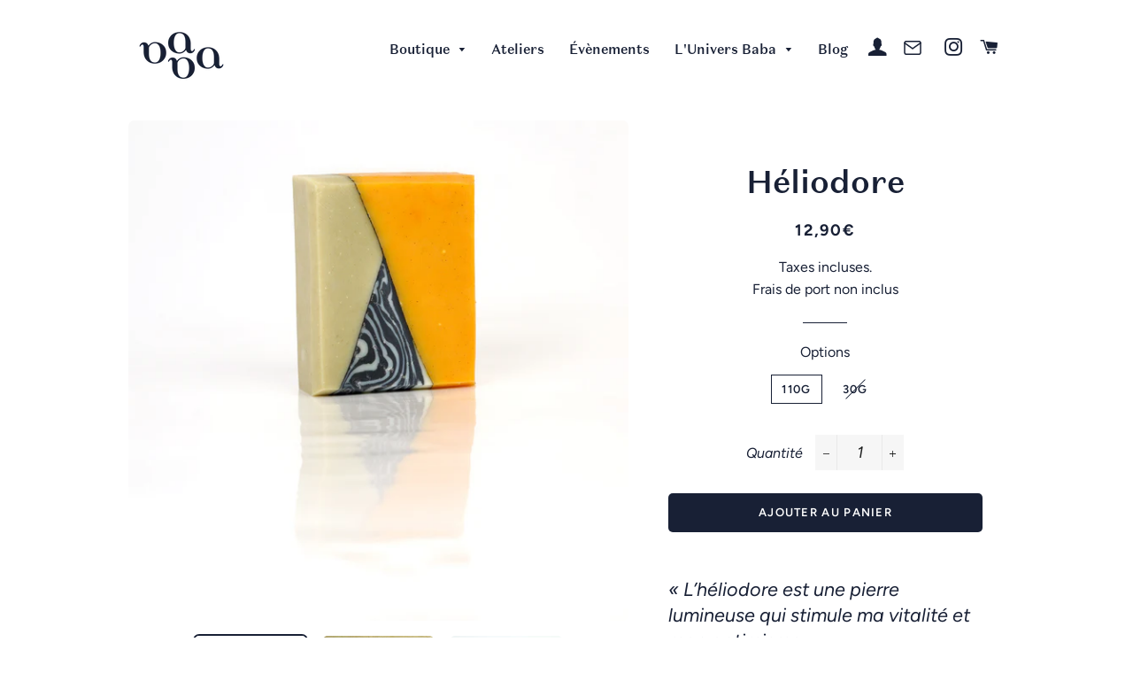

--- FILE ---
content_type: text/html; charset=utf-8
request_url: https://savonnier-patissier.com/collections/savons/products/heliodore
body_size: 35252
content:
<!doctype html>
<html class="no-js" lang="fr">
<head>

  <!-- Basic page needs ================================================== -->
  <meta charset="utf-8">
  <meta http-equiv="X-UA-Compatible" content="IE=edge,chrome=1">

  
    <link rel="shortcut icon" href="//savonnier-patissier.com/cdn/shop/files/baba-favicon-2_32x32.png?v=1632580246" type="image/png" />
  

  <!-- Title and description ================================================== -->
  <title>
  Héliodore &ndash; Baba Savonnier Pâtissier
  </title>

  
  <meta name="description" content="« L’héliodore est une pierre lumineuse qui stimule ma vitalité et mon optimisme. »Alison Fleck, la savonnière Un savon nourrissant, ultra doux. Pour une peau illuminée, vitalisée et reminéralisée. Saponifié à froid, surgras 8% A partir d’ingrédients issus de l’agriculture biologique Sans graisse animale et sans huile d">
  

  <!-- Helpers ================================================== -->
  <!-- /snippets/social-meta-tags.liquid -->




<meta property="og:site_name" content="Baba Savonnier Pâtissier">
<meta property="og:url" content="https://savonnier-patissier.com/products/heliodore">
<meta property="og:title" content="Héliodore">
<meta property="og:type" content="product">
<meta property="og:description" content="« L’héliodore est une pierre lumineuse qui stimule ma vitalité et mon optimisme. »Alison Fleck, la savonnière Un savon nourrissant, ultra doux. Pour une peau illuminée, vitalisée et reminéralisée. Saponifié à froid, surgras 8% A partir d’ingrédients issus de l’agriculture biologique Sans graisse animale et sans huile d">

  <meta property="og:price:amount" content="4,50">
  <meta property="og:price:currency" content="EUR">

<meta property="og:image" content="http://savonnier-patissier.com/cdn/shop/files/Sidonie-DESCHAMPS_05-12-2020-046_1200x1200.jpg?v=1685976008"><meta property="og:image" content="http://savonnier-patissier.com/cdn/shop/products/Sidonie_DESCHAMPS_27-02-2019_061_1200x1200.jpg?v=1685976006"><meta property="og:image" content="http://savonnier-patissier.com/cdn/shop/products/Sidonie-DESCHAMPS_05-12-2020-048_1200x1200.jpg?v=1685976006">
<meta property="og:image:secure_url" content="https://savonnier-patissier.com/cdn/shop/files/Sidonie-DESCHAMPS_05-12-2020-046_1200x1200.jpg?v=1685976008"><meta property="og:image:secure_url" content="https://savonnier-patissier.com/cdn/shop/products/Sidonie_DESCHAMPS_27-02-2019_061_1200x1200.jpg?v=1685976006"><meta property="og:image:secure_url" content="https://savonnier-patissier.com/cdn/shop/products/Sidonie-DESCHAMPS_05-12-2020-048_1200x1200.jpg?v=1685976006">


<meta name="twitter:card" content="summary_large_image">
<meta name="twitter:title" content="Héliodore">
<meta name="twitter:description" content="« L’héliodore est une pierre lumineuse qui stimule ma vitalité et mon optimisme. »Alison Fleck, la savonnière Un savon nourrissant, ultra doux. Pour une peau illuminée, vitalisée et reminéralisée. Saponifié à froid, surgras 8% A partir d’ingrédients issus de l’agriculture biologique Sans graisse animale et sans huile d">

  <link rel="canonical" href="https://savonnier-patissier.com/products/heliodore">
  <meta name="viewport" content="width=device-width,initial-scale=1,shrink-to-fit=no">
  <meta name="theme-color" content="#182035">

  <!-- CSS ================================================== -->
  <link href="//savonnier-patissier.com/cdn/shop/t/2/assets/timber.scss.css?v=15386171165053114401767350017" rel="stylesheet" type="text/css" media="all" />
  <link href="//savonnier-patissier.com/cdn/shop/t/2/assets/theme.scss.css?v=124958667438415270981767350017" rel="stylesheet" type="text/css" media="all" />

  <!-- Sections ================================================== -->
  <script>
    window.theme = window.theme || {};
    theme.strings = {
      zoomClose: "Fermer (Esc)",
      zoomPrev: "Précédent (flèche gauche)",
      zoomNext: "Suivant (flèche droite)",
      moneyFormat: "{{amount_with_comma_separator}}€",
      addressError: "Vous ne trouvez pas cette adresse",
      addressNoResults: "Aucun résultat pour cette adresse",
      addressQueryLimit: "Vous avez dépassé la limite de Google utilisation de l'API. Envisager la mise à niveau à un \u003ca href=\"https:\/\/developers.google.com\/maps\/premium\/usage-limits\"\u003erégime spécial\u003c\/a\u003e.",
      authError: "Il y avait un problème authentifier votre compte Google Maps.",
      cartEmpty: "Votre panier est vide.",
      cartCookie: "Activer les cookies pour utiliser le panier",
      cartSavings: "Vous économisez [savings]"
    };
    theme.settings = {
      cartType: "drawer",
      gridType: "collage"
    };
  </script>

  <script src="//savonnier-patissier.com/cdn/shop/t/2/assets/jquery-2.2.3.min.js?v=58211863146907186831632239631" type="text/javascript"></script>

  <script src="//savonnier-patissier.com/cdn/shop/t/2/assets/lazysizes.min.js?v=37531750901115495291632239632" async="async"></script>

  <script src="//savonnier-patissier.com/cdn/shop/t/2/assets/theme.js?v=98362683587980349501632239652" defer="defer"></script>

  <!-- Header hook for plugins ================================================== -->
  <script>window.performance && window.performance.mark && window.performance.mark('shopify.content_for_header.start');</script><meta name="facebook-domain-verification" content="prq45zb3wetnh5ws42o04jphpymtza">
<meta id="shopify-digital-wallet" name="shopify-digital-wallet" content="/54897934578/digital_wallets/dialog">
<link rel="alternate" type="application/json+oembed" href="https://savonnier-patissier.com/products/heliodore.oembed">
<script async="async" src="/checkouts/internal/preloads.js?locale=fr-FR"></script>
<script id="shopify-features" type="application/json">{"accessToken":"8e6bcdb051c4e2a4d382c491e1c371d3","betas":["rich-media-storefront-analytics"],"domain":"savonnier-patissier.com","predictiveSearch":true,"shopId":54897934578,"locale":"fr"}</script>
<script>var Shopify = Shopify || {};
Shopify.shop = "savonnerie-baba.myshopify.com";
Shopify.locale = "fr";
Shopify.currency = {"active":"EUR","rate":"1.0"};
Shopify.country = "FR";
Shopify.theme = {"name":"Theme export  savonnier-patissier-com-brooklyn-...","id":120485708018,"schema_name":"Brooklyn","schema_version":"12.0.2","theme_store_id":null,"role":"main"};
Shopify.theme.handle = "null";
Shopify.theme.style = {"id":null,"handle":null};
Shopify.cdnHost = "savonnier-patissier.com/cdn";
Shopify.routes = Shopify.routes || {};
Shopify.routes.root = "/";</script>
<script type="module">!function(o){(o.Shopify=o.Shopify||{}).modules=!0}(window);</script>
<script>!function(o){function n(){var o=[];function n(){o.push(Array.prototype.slice.apply(arguments))}return n.q=o,n}var t=o.Shopify=o.Shopify||{};t.loadFeatures=n(),t.autoloadFeatures=n()}(window);</script>
<script id="shop-js-analytics" type="application/json">{"pageType":"product"}</script>
<script defer="defer" async type="module" src="//savonnier-patissier.com/cdn/shopifycloud/shop-js/modules/v2/client.init-shop-cart-sync_CfnabTz1.fr.esm.js"></script>
<script defer="defer" async type="module" src="//savonnier-patissier.com/cdn/shopifycloud/shop-js/modules/v2/chunk.common_1HJ87NEU.esm.js"></script>
<script defer="defer" async type="module" src="//savonnier-patissier.com/cdn/shopifycloud/shop-js/modules/v2/chunk.modal_BHK_cQfO.esm.js"></script>
<script type="module">
  await import("//savonnier-patissier.com/cdn/shopifycloud/shop-js/modules/v2/client.init-shop-cart-sync_CfnabTz1.fr.esm.js");
await import("//savonnier-patissier.com/cdn/shopifycloud/shop-js/modules/v2/chunk.common_1HJ87NEU.esm.js");
await import("//savonnier-patissier.com/cdn/shopifycloud/shop-js/modules/v2/chunk.modal_BHK_cQfO.esm.js");

  window.Shopify.SignInWithShop?.initShopCartSync?.({"fedCMEnabled":true,"windoidEnabled":true});

</script>
<script>(function() {
  var isLoaded = false;
  function asyncLoad() {
    if (isLoaded) return;
    isLoaded = true;
    var urls = ["https:\/\/easygdpr.b-cdn.net\/v\/1553540745\/gdpr.min.js?shop=savonnerie-baba.myshopify.com","https:\/\/storage.nfcube.com\/instafeed-ca0cf3f513c7caec763de6c1cde6801a.js?shop=savonnerie-baba.myshopify.com"];
    for (var i = 0; i < urls.length; i++) {
      var s = document.createElement('script');
      s.type = 'text/javascript';
      s.async = true;
      s.src = urls[i];
      var x = document.getElementsByTagName('script')[0];
      x.parentNode.insertBefore(s, x);
    }
  };
  if(window.attachEvent) {
    window.attachEvent('onload', asyncLoad);
  } else {
    window.addEventListener('load', asyncLoad, false);
  }
})();</script>
<script id="__st">var __st={"a":54897934578,"offset":3600,"reqid":"3210f61d-be38-4d08-a0a3-b973c23caee6-1769688287","pageurl":"savonnier-patissier.com\/collections\/savons\/products\/heliodore","u":"bed4867d6a90","p":"product","rtyp":"product","rid":6633963061490};</script>
<script>window.ShopifyPaypalV4VisibilityTracking = true;</script>
<script id="captcha-bootstrap">!function(){'use strict';const t='contact',e='account',n='new_comment',o=[[t,t],['blogs',n],['comments',n],[t,'customer']],c=[[e,'customer_login'],[e,'guest_login'],[e,'recover_customer_password'],[e,'create_customer']],r=t=>t.map((([t,e])=>`form[action*='/${t}']:not([data-nocaptcha='true']) input[name='form_type'][value='${e}']`)).join(','),a=t=>()=>t?[...document.querySelectorAll(t)].map((t=>t.form)):[];function s(){const t=[...o],e=r(t);return a(e)}const i='password',u='form_key',d=['recaptcha-v3-token','g-recaptcha-response','h-captcha-response',i],f=()=>{try{return window.sessionStorage}catch{return}},m='__shopify_v',_=t=>t.elements[u];function p(t,e,n=!1){try{const o=window.sessionStorage,c=JSON.parse(o.getItem(e)),{data:r}=function(t){const{data:e,action:n}=t;return t[m]||n?{data:e,action:n}:{data:t,action:n}}(c);for(const[e,n]of Object.entries(r))t.elements[e]&&(t.elements[e].value=n);n&&o.removeItem(e)}catch(o){console.error('form repopulation failed',{error:o})}}const l='form_type',E='cptcha';function T(t){t.dataset[E]=!0}const w=window,h=w.document,L='Shopify',v='ce_forms',y='captcha';let A=!1;((t,e)=>{const n=(g='f06e6c50-85a8-45c8-87d0-21a2b65856fe',I='https://cdn.shopify.com/shopifycloud/storefront-forms-hcaptcha/ce_storefront_forms_captcha_hcaptcha.v1.5.2.iife.js',D={infoText:'Protégé par hCaptcha',privacyText:'Confidentialité',termsText:'Conditions'},(t,e,n)=>{const o=w[L][v],c=o.bindForm;if(c)return c(t,g,e,D).then(n);var r;o.q.push([[t,g,e,D],n]),r=I,A||(h.body.append(Object.assign(h.createElement('script'),{id:'captcha-provider',async:!0,src:r})),A=!0)});var g,I,D;w[L]=w[L]||{},w[L][v]=w[L][v]||{},w[L][v].q=[],w[L][y]=w[L][y]||{},w[L][y].protect=function(t,e){n(t,void 0,e),T(t)},Object.freeze(w[L][y]),function(t,e,n,w,h,L){const[v,y,A,g]=function(t,e,n){const i=e?o:[],u=t?c:[],d=[...i,...u],f=r(d),m=r(i),_=r(d.filter((([t,e])=>n.includes(e))));return[a(f),a(m),a(_),s()]}(w,h,L),I=t=>{const e=t.target;return e instanceof HTMLFormElement?e:e&&e.form},D=t=>v().includes(t);t.addEventListener('submit',(t=>{const e=I(t);if(!e)return;const n=D(e)&&!e.dataset.hcaptchaBound&&!e.dataset.recaptchaBound,o=_(e),c=g().includes(e)&&(!o||!o.value);(n||c)&&t.preventDefault(),c&&!n&&(function(t){try{if(!f())return;!function(t){const e=f();if(!e)return;const n=_(t);if(!n)return;const o=n.value;o&&e.removeItem(o)}(t);const e=Array.from(Array(32),(()=>Math.random().toString(36)[2])).join('');!function(t,e){_(t)||t.append(Object.assign(document.createElement('input'),{type:'hidden',name:u})),t.elements[u].value=e}(t,e),function(t,e){const n=f();if(!n)return;const o=[...t.querySelectorAll(`input[type='${i}']`)].map((({name:t})=>t)),c=[...d,...o],r={};for(const[a,s]of new FormData(t).entries())c.includes(a)||(r[a]=s);n.setItem(e,JSON.stringify({[m]:1,action:t.action,data:r}))}(t,e)}catch(e){console.error('failed to persist form',e)}}(e),e.submit())}));const S=(t,e)=>{t&&!t.dataset[E]&&(n(t,e.some((e=>e===t))),T(t))};for(const o of['focusin','change'])t.addEventListener(o,(t=>{const e=I(t);D(e)&&S(e,y())}));const B=e.get('form_key'),M=e.get(l),P=B&&M;t.addEventListener('DOMContentLoaded',(()=>{const t=y();if(P)for(const e of t)e.elements[l].value===M&&p(e,B);[...new Set([...A(),...v().filter((t=>'true'===t.dataset.shopifyCaptcha))])].forEach((e=>S(e,t)))}))}(h,new URLSearchParams(w.location.search),n,t,e,['guest_login'])})(!0,!0)}();</script>
<script integrity="sha256-4kQ18oKyAcykRKYeNunJcIwy7WH5gtpwJnB7kiuLZ1E=" data-source-attribution="shopify.loadfeatures" defer="defer" src="//savonnier-patissier.com/cdn/shopifycloud/storefront/assets/storefront/load_feature-a0a9edcb.js" crossorigin="anonymous"></script>
<script data-source-attribution="shopify.dynamic_checkout.dynamic.init">var Shopify=Shopify||{};Shopify.PaymentButton=Shopify.PaymentButton||{isStorefrontPortableWallets:!0,init:function(){window.Shopify.PaymentButton.init=function(){};var t=document.createElement("script");t.src="https://savonnier-patissier.com/cdn/shopifycloud/portable-wallets/latest/portable-wallets.fr.js",t.type="module",document.head.appendChild(t)}};
</script>
<script data-source-attribution="shopify.dynamic_checkout.buyer_consent">
  function portableWalletsHideBuyerConsent(e){var t=document.getElementById("shopify-buyer-consent"),n=document.getElementById("shopify-subscription-policy-button");t&&n&&(t.classList.add("hidden"),t.setAttribute("aria-hidden","true"),n.removeEventListener("click",e))}function portableWalletsShowBuyerConsent(e){var t=document.getElementById("shopify-buyer-consent"),n=document.getElementById("shopify-subscription-policy-button");t&&n&&(t.classList.remove("hidden"),t.removeAttribute("aria-hidden"),n.addEventListener("click",e))}window.Shopify?.PaymentButton&&(window.Shopify.PaymentButton.hideBuyerConsent=portableWalletsHideBuyerConsent,window.Shopify.PaymentButton.showBuyerConsent=portableWalletsShowBuyerConsent);
</script>
<script data-source-attribution="shopify.dynamic_checkout.cart.bootstrap">document.addEventListener("DOMContentLoaded",(function(){function t(){return document.querySelector("shopify-accelerated-checkout-cart, shopify-accelerated-checkout")}if(t())Shopify.PaymentButton.init();else{new MutationObserver((function(e,n){t()&&(Shopify.PaymentButton.init(),n.disconnect())})).observe(document.body,{childList:!0,subtree:!0})}}));
</script>
<link id="shopify-accelerated-checkout-styles" rel="stylesheet" media="screen" href="https://savonnier-patissier.com/cdn/shopifycloud/portable-wallets/latest/accelerated-checkout-backwards-compat.css" crossorigin="anonymous">
<style id="shopify-accelerated-checkout-cart">
        #shopify-buyer-consent {
  margin-top: 1em;
  display: inline-block;
  width: 100%;
}

#shopify-buyer-consent.hidden {
  display: none;
}

#shopify-subscription-policy-button {
  background: none;
  border: none;
  padding: 0;
  text-decoration: underline;
  font-size: inherit;
  cursor: pointer;
}

#shopify-subscription-policy-button::before {
  box-shadow: none;
}

      </style>

<script>window.performance && window.performance.mark && window.performance.mark('shopify.content_for_header.end');</script>

  <script src="//savonnier-patissier.com/cdn/shop/t/2/assets/modernizr.min.js?v=21391054748206432451632239633" type="text/javascript"></script>

  
  


  

  

  

  
    <script type="text/javascript">
      try {
        window.EasyGdprSettings = "{\"cookie_banner\":false,\"cookie_banner_cookiename\":\"\",\"cookie_banner_settings\":{\"size\":\"xxsmall\",\"show_cookie_icon\":false,\"banner_color\":{\"hexcode\":\"#efefef\",\"opacity\":1},\"banner_text_color\":{\"hexcode\":\"#404040\",\"opacity\":1},\"button_color\":{\"hexcode\":\"#8ec760\",\"opacity\":1},\"button_text_color\":{\"hexcode\":\"#ffffff\",\"opacity\":1}},\"current_theme\":\"brooklyn\",\"custom_button_position\":\"\",\"eg_display\":[\"login\",\"account\"],\"enabled\":true,\"restrict_eu\":true,\"texts\":{\"BUTTON_MY\":\"Mes données\",\"BUTTON_EDIT\":\"Modifier les données\",\"BUTTON_DOWNLOAD\":\"Télécharger les données\",\"BUTTON_DELETE\":\"Supprimer les données\",\"BUTTON_ACCESS\":\"Mes données personnelles\",\"COMMENT_MISSING\":\"Quelles informations souhaitez vous modifier dans vos données personnelles\",\"NO_DATA\":\"Aucune donnée personnelle ne correspond à cet email\",\"MOD_REQUEST_THANKYOU\":\"Merci pour votre demande, nous vous répondrons dans les 30 jours\",\"DEL_REQUEST_THANKYOU\":\"Votre demande de suppression de vos données personnelles a bien été prise en compte et sera effectuée sous un délai de 30 jours\",\"ACC_REQUEST_THANKYOU\":\"Merci pour votre demande. Un email vous a été envoyé.\",\"EMAIL_ACC_SUBJECT\":\"[{SHOP_NAME}] Vos données personnelles\",\"EMAIL_ACC_SUBJECT_ADMIN\":\"[{SHOP_NAME}] Nouvelle demande GDPR\",\"EMAIL_MOD_SUBJECT\":\"[{SHOP_NAME}] Nouvelle demande de modification GDPR\",\"EMAIL_DEL_SUBJECT\":\"[{SHOP_NAME}] Nouvelle demande de suppression GDPR\",\"EMAIL_INVALID\":\"Ajoutez un email valide svp\",\"CONFIRM_DELETE\":\"Êtes-vous certains de vouloir supprimer vos données personnelles de notre site\",\"CONFIRM_DELETE_TITLE\":\"Êtes-vous sûr ?\",\"CONFIRM_DELETE_BUTTON_TEXT\":\"Oui, supprimer !\",\"CONFIRM_DELETE_CANCEL_TEXT\":\"Annuler\",\"FEEDBACK_SUCCESS_TITLE\":\"Succès\",\"FEEDBACK_BUTTON\":\"OK\",\"FEEDBACK_ERROR_TITLE\":\"Oops...\",\"DATA_FIRST_NAME\":\"Prénom\",\"DATA_LAST_NAME\":\"Nom\",\"DATA_DATE\":\"Date\",\"DATA_EMAIL\":\"Email\",\"DATA_PHONE\":\"Téléphone\",\"DATA_ADDRESS\":\"Adresse\",\"DATA_CITY\":\"Ville\",\"DATA_COUNTRY\":\"Pays\",\"DATA_ZIP\":\"Code postal\",\"DATA_IP\":\"Adresse IP\",\"ERROR_PERSONAL_DATA\":\"Il y a eu une erreur lors de la récupération des vos données, réessayez svp. Si cela ne fonctionne toujours pas, contactez-nous.\",\"ERROR_REQUEST_PROBLEM\":\"Il y a eu une erreur, votre demande n'a pu aboutir. Contactez-nous svp.\",\"EMAIL_ACC_HTML\":\"\u003c!DOCTYPE html\u003e\\n\u003chtml\u003e\\n\u003chead\u003e\\n    \u003ctitle\u003eVos données personnelles\u003c\/title\u003e\\n    \u003cmeta http-equiv=\\\"Content-Type\\\" content=\\\"text\/html; charset=UTF-8\\\"\u003e\\n    \u003cmeta name=\\\"viewport\\\" content=\\\"width=device-width\\\"\u003e\\n    \u003cstyle\u003e\\n    .button { width: 260px;font-family:sans-serif;font-size:14px;vertical-align:top;background-color:#3498db;border-radius:5px;text-align:center }\\n    .button_link { display:inline-block;color:#ffffff;background-color:#3498db;border:solid 1px #3498db;border-radius:5px;box-sizing:border-box;text-decoration:none;font-size:14px;font-weight:bold;margin:0;padding:12px 25px;text-transform:capitalize;border-color:#3498db }\\n    \u003c\/style\u003e\\n\u003c\/head\u003e\\n\u003cbody\u003e\\n    \u003ctable border=\\\"0\\\" cellpadding=\\\"0\\\" cellspacing=\\\"0\\\" height=\\\"100%\\\" width=\\\"100%\\\" id=\\\"body_table\\\"\u003e\\n    \u003ctr\u003e\\n        \u003ctd align=\\\"left\\\" valign=\\\"top\\\"\u003e\\n            \u003ctable border=\\\"0\\\" cellpadding=\\\"20\\\" cellspacing=\\\"0\\\" width=\\\"90%\\\" id=\\\"content\\\"\u003e\\n            \u003ctr\u003e\\n            \u003ctd align=\\\"left\\\" valign=\\\"top\\\"\u003e\\n                \u003ch1\u003e{SHOP_NAME}\u003c\/h1\u003e\\n                \u003ch2\u003eMerci de nous avoir contacté\u003c\/h2\u003e\\nVous avez demandé un accès à vos données personnelles. En cliquant sur le lien ci-dessous vous pourrez voir, modifier ou supprimer vos données personnelles crées sur notre \u003ca href=\\\"{storeurl}\\\"\u003eboutique\u003c\/a\u003e.\\n                \u003cbr\u003e\u003cbr\u003e\\n            \u003cdiv class=\\\"button\\\"\u003e \u003ca href=\\\"{personaldataurl}\\\" class=\\\"button_link\\\" target=\\\"_blank\\\"\u003eVérifiez vos données personnelles\u003c\/a\u003e\u003c\/div\u003e\\n            \u003cdiv style=\\\"margin-top: 20px; padding-top: 20px; border-top-width: 1px; border-top-color: #e5e5e5; border-top-style: solid;\\\"\u003e\\n            \u003cp class=\\\"disclaimer__subtext\\\" style=\\\"color: #999; line-height: 150%; font-size: 14px; margin: 0;\\\"\u003eSi vous avez des questions, répondez à cet email ou contactez-nous à\u003ca href=\\\"mailto:{SHOP_EMAIL}\\\" style=\\\"font-size: 14px; text-decoration: none; color: #1990C6;\\\"\u003e{SHOP_EMAIL}\u003c\/a\u003e\u003c\/p\u003e\\n            \u003c\/div\u003e\\n            \u003c\/td\u003e\\n            \u003c\/tr\u003e\\n        \u003c\/table\u003e\\n        \u003c\/td\u003e\\n    \u003c\/tr\u003e\\n    \u003c\/table\u003e\\n\u003c\/body\u003e\\n\u003c\/html\u003e\"}}";
      } catch (error) {}
    </script>
  




  
  <!-- "snippets/bookthatapp-widgets.liquid" was not rendered, the associated app was uninstalled -->

  





<!-- BEGIN app block: shopify://apps/massy/blocks/massy-app-embed/755249cf-b2d3-401e-a5e9-91307113bce4 --><!-- BEGIN app snippet: massy-script -->



<script>
  (function() {
    const shopId = '54897934578';
    const shopUrl = "https:\/\/savonnier-patissier.com";
    const template = 'product'
    const selectedOrFirstAvailableVariantId = '39457428865266';
    const products = 
  
  
      
    
  
  [
    {"id":6633963061490,"handle":"heliodore","tags":["printemps","savon"],"images":["\/\/savonnier-patissier.com\/cdn\/shop\/files\/Sidonie-DESCHAMPS_05-12-2020-046.jpg?v=1685976008","\/\/savonnier-patissier.com\/cdn\/shop\/products\/Sidonie_DESCHAMPS_27-02-2019_061.jpg?v=1685976006","\/\/savonnier-patissier.com\/cdn\/shop\/products\/Sidonie-DESCHAMPS_05-12-2020-048.jpg?v=1685976006"],"featured_image":"\/\/savonnier-patissier.com\/cdn\/shop\/files\/Sidonie-DESCHAMPS_05-12-2020-046.jpg?v=1685976008","options":[{"name":"Options"}],"variants":[{"id":39457428865266,"title":"110g","available":true,"featured_image":{"src":null},"price":1290,"compare_at_price":null,"unit_price":null,"unit_price_measurement":undefined},{"id":43982693925106,"title":"30g","available":false,"featured_image":{"src":null},"price":450,"compare_at_price":null,"unit_price":null,"unit_price_measurement":undefined}]}
    
      
    
      
        ,
        {"id":6633963913458,"handle":"calcite","tags":["printemps","savon"],"images":["\/\/savonnier-patissier.com\/cdn\/shop\/files\/Sidonie-DESCHAMPS_05-12-2020-026.jpg?v=1685975982","\/\/savonnier-patissier.com\/cdn\/shop\/products\/Sidonie_DESCHAMPS_27-02-2019_059.jpg?v=1685975981","\/\/savonnier-patissier.com\/cdn\/shop\/products\/Sidonie-DESCHAMPS_05-12-2020-028.jpg?v=1685975981"],"featured_image":"\/\/savonnier-patissier.com\/cdn\/shop\/files\/Sidonie-DESCHAMPS_05-12-2020-026.jpg?v=1685975982","options":[{"name":"Options"}],"variants":[{"id":43982677967090,"title":"30g","available":true,"featured_image":{"src":null},"price":450,"compare_at_price":null,"unit_price":null,"unit_price_measurement":undefined},{"id":39457429782770,"title":"110g","available":true,"featured_image":{"src":null},"price":1290,"compare_at_price":null,"unit_price":null,"unit_price_measurement":undefined}]}
      
    
      
        ,
        {"id":6633964241138,"handle":"jaspe","tags":["printemps","savon"],"images":["\/\/savonnier-patissier.com\/cdn\/shop\/files\/Sidonie-DESCHAMPS_05-12-2020-036.jpg?v=1685976087","\/\/savonnier-patissier.com\/cdn\/shop\/files\/SidonieDESCHAMPS-03-04-2019_189.jpg?v=1697881958","\/\/savonnier-patissier.com\/cdn\/shop\/products\/Sidonie-DESCHAMPS_05-12-2020-038.jpg?v=1697881958"],"featured_image":"\/\/savonnier-patissier.com\/cdn\/shop\/files\/Sidonie-DESCHAMPS_05-12-2020-036.jpg?v=1685976087","options":[{"name":"Options"}],"variants":[{"id":43982724923634,"title":"30g","available":true,"featured_image":{"src":null},"price":450,"compare_at_price":null,"unit_price":null,"unit_price_measurement":undefined},{"id":39457430110450,"title":"110g","available":true,"featured_image":{"src":null},"price":1290,"compare_at_price":null,"unit_price":null,"unit_price_measurement":undefined}]}
      
    
      
        ,
        {"id":6633964896498,"handle":"calcedoine","tags":["savon","été"],"images":["\/\/savonnier-patissier.com\/cdn\/shop\/files\/Sidonie-DESCHAMPS_05-12-2020-031.jpg?v=1685975967","\/\/savonnier-patissier.com\/cdn\/shop\/files\/Sidonie-DESCHAMPS-01-08-2019_073_d4bca3bd-a8f8-40f1-9892-adab1fb60fe1_1.jpg?v=1698140936","\/\/savonnier-patissier.com\/cdn\/shop\/products\/Sidonie-DESCHAMPS_05-12-2020-033.jpg?v=1698140936"],"featured_image":"\/\/savonnier-patissier.com\/cdn\/shop\/files\/Sidonie-DESCHAMPS_05-12-2020-031.jpg?v=1685975967","options":[{"name":"Options"}],"variants":[{"id":43982647165170,"title":"30g","available":true,"featured_image":{"src":null},"price":450,"compare_at_price":null,"unit_price":null,"unit_price_measurement":undefined},{"id":39457430798578,"title":"110g","available":true,"featured_image":{"src":null},"price":1290,"compare_at_price":null,"unit_price":null,"unit_price_measurement":undefined}]}
      
    
      
        ,
        {"id":6633966043378,"handle":"angelite","tags":["savon","été"],"images":["\/\/savonnier-patissier.com\/cdn\/shop\/files\/Sidonie-DESCHAMPS_05-12-2020-040.jpg?v=1685975896","\/\/savonnier-patissier.com\/cdn\/shop\/files\/Sidonie-DESCHAMPS-01-08-2019_071_1_ok.jpg?v=1698139342","\/\/savonnier-patissier.com\/cdn\/shop\/products\/Sidonie-DESCHAMPS_05-12-2020-043.jpg?v=1698139342"],"featured_image":"\/\/savonnier-patissier.com\/cdn\/shop\/files\/Sidonie-DESCHAMPS_05-12-2020-040.jpg?v=1685975896","options":[{"name":"Options"}],"variants":[{"id":43982615150834,"title":"30g","available":true,"featured_image":{"src":null},"price":450,"compare_at_price":null,"unit_price":null,"unit_price_measurement":undefined},{"id":39457432076530,"title":"110g","available":true,"featured_image":{"src":null},"price":1290,"compare_at_price":null,"unit_price":null,"unit_price_measurement":undefined}]}
      
    
      
        ,
        {"id":6633967026418,"handle":"aigue-marine","tags":["savon","été"],"images":["\/\/savonnier-patissier.com\/cdn\/shop\/files\/Sidonie-DESCHAMPS_05-12-2020-022.jpg?v=1685976646","\/\/savonnier-patissier.com\/cdn\/shop\/products\/unnamed2.jpg?v=1697881413","\/\/savonnier-patissier.com\/cdn\/shop\/products\/Sidonie-DESCHAMPS_05-12-2020-024.jpg?v=1697881413"],"featured_image":"\/\/savonnier-patissier.com\/cdn\/shop\/files\/Sidonie-DESCHAMPS_05-12-2020-022.jpg?v=1685976646","options":[{"name":"Options"}],"variants":[{"id":43982583496946,"title":"30g","available":true,"featured_image":{"src":null},"price":450,"compare_at_price":null,"unit_price":null,"unit_price_measurement":undefined},{"id":39457433059570,"title":"110g","available":true,"featured_image":{"src":null},"price":1290,"compare_at_price":null,"unit_price":null,"unit_price_measurement":undefined}]}
      
    
      
        ,
        {"id":6633971482866,"handle":"opale","tags":["automne","savon"],"images":["\/\/savonnier-patissier.com\/cdn\/shop\/files\/Sidonie-DESCHAMPS_05-12-2020-057.jpg?v=1685976128","\/\/savonnier-patissier.com\/cdn\/shop\/products\/Sidonie-DESCHAMPS-03-08-2019_043.jpg?v=1685976128","\/\/savonnier-patissier.com\/cdn\/shop\/products\/Sidonie-DESCHAMPS_05-12-2020-060.jpg?v=1685976128"],"featured_image":"\/\/savonnier-patissier.com\/cdn\/shop\/files\/Sidonie-DESCHAMPS_05-12-2020-057.jpg?v=1685976128","options":[{"name":"Options"}],"variants":[{"id":43982725153010,"title":"30g","available":true,"featured_image":{"src":null},"price":450,"compare_at_price":null,"unit_price":null,"unit_price_measurement":undefined},{"id":39457437548786,"title":"110g","available":true,"featured_image":{"src":null},"price":1290,"compare_at_price":null,"unit_price":null,"unit_price_measurement":undefined}]}
      
    
      
        ,
        {"id":6633971777778,"handle":"agate","tags":["automne","savon"],"images":["\/\/savonnier-patissier.com\/cdn\/shop\/files\/Sidonie-DESCHAMPS_05-12-2020-051.jpg?v=1685975802","\/\/savonnier-patissier.com\/cdn\/shop\/products\/Sidonie-DESCHAMPS-03-08-2019_041.jpg?v=1685975802","\/\/savonnier-patissier.com\/cdn\/shop\/products\/Sidonie-DESCHAMPS_05-12-2020-053.jpg?v=1685975802"],"featured_image":"\/\/savonnier-patissier.com\/cdn\/shop\/files\/Sidonie-DESCHAMPS_05-12-2020-051.jpg?v=1685975802","options":[{"name":"Options"}],"variants":[{"id":43982519927026,"title":"30g","available":true,"featured_image":{"src":null},"price":450,"compare_at_price":null,"unit_price":null,"unit_price_measurement":undefined},{"id":39457437876466,"title":"110g","available":true,"featured_image":{"src":null},"price":1290,"compare_at_price":null,"unit_price":null,"unit_price_measurement":undefined}]}
      
    
      
        ,
        {"id":6633972039922,"handle":"howlite","tags":["hiver","savon"],"images":["\/\/savonnier-patissier.com\/cdn\/shop\/files\/Sidonie-DESCHAMPS_05-12-2020-012.jpg?v=1685976045","\/\/savonnier-patissier.com\/cdn\/shop\/products\/sidonie_DESCHAMPS_19-11-2019_0313.jpg?v=1685976045","\/\/savonnier-patissier.com\/cdn\/shop\/products\/Sidonie-DESCHAMPS_05-12-2020-017.jpg?v=1685976045"],"featured_image":"\/\/savonnier-patissier.com\/cdn\/shop\/files\/Sidonie-DESCHAMPS_05-12-2020-012.jpg?v=1685976045","options":[{"name":"Options"}],"variants":[{"id":43982709522674,"title":"30g","available":true,"featured_image":{"src":null},"price":450,"compare_at_price":null,"unit_price":null,"unit_price_measurement":undefined},{"id":39457438171378,"title":"110g","available":true,"featured_image":{"src":null},"price":1290,"compare_at_price":null,"unit_price":null,"unit_price_measurement":undefined}]}
      
    
      
        ,
        {"id":6633972695282,"handle":"selenite","tags":["hiver","savon"],"images":["\/\/savonnier-patissier.com\/cdn\/shop\/files\/Sidonie-DESCHAMPS_05-12-2020-018.jpg?v=1685976614","\/\/savonnier-patissier.com\/cdn\/shop\/products\/sidonie_DESCHAMPS_19-11-2019_0315.jpg?v=1685976614","\/\/savonnier-patissier.com\/cdn\/shop\/products\/Sidonie-DESCHAMPS_05-12-2020-020.jpg?v=1685976614"],"featured_image":"\/\/savonnier-patissier.com\/cdn\/shop\/files\/Sidonie-DESCHAMPS_05-12-2020-018.jpg?v=1685976614","options":[{"name":"Options"}],"variants":[{"id":43982741111026,"title":"30","available":true,"featured_image":{"src":null},"price":450,"compare_at_price":null,"unit_price":null,"unit_price_measurement":undefined},{"id":39457438859506,"title":"110g","available":true,"featured_image":{"src":null},"price":1290,"compare_at_price":null,"unit_price":null,"unit_price_measurement":undefined}]}
      
    
      
        ,
        {"id":6633976463602,"handle":"ephemere-jaune","tags":["ephemere","savon"],"images":["\/\/savonnier-patissier.com\/cdn\/shop\/products\/sidonieDESCHAMPS_20-11-2019_0652.jpg?v=1632240202","\/\/savonnier-patissier.com\/cdn\/shop\/products\/sidonieDESCHAMPS_20-11-2019_1079.jpg?v=1632240202","\/\/savonnier-patissier.com\/cdn\/shop\/products\/sidonieDESCHAMPS_21-11-2019_1604.jpg?v=1632240202"],"featured_image":"\/\/savonnier-patissier.com\/cdn\/shop\/products\/sidonieDESCHAMPS_20-11-2019_0652.jpg?v=1632240202","options":[{"name":"Title"}],"variants":[{"id":39457442758898,"title":"Default Title","available":true,"featured_image":{"src":null},"price":6500,"compare_at_price":null,"unit_price":null,"unit_price_measurement":undefined}]}
      
    
      
        ,
        {"id":6633977151730,"handle":"ephemere-bleu","tags":["ephemere","savon"],"images":["\/\/savonnier-patissier.com\/cdn\/shop\/products\/sidonieDESCHAMPS_20-11-2019_0649.jpg?v=1632240210","\/\/savonnier-patissier.com\/cdn\/shop\/products\/sidonieDESCHAMPS_20-11-2019_1114.jpg?v=1632240210"],"featured_image":"\/\/savonnier-patissier.com\/cdn\/shop\/products\/sidonieDESCHAMPS_20-11-2019_0649.jpg?v=1632240210","options":[{"name":"Title"}],"variants":[{"id":39457443447026,"title":"Default Title","available":true,"featured_image":{"src":null},"price":6500,"compare_at_price":null,"unit_price":null,"unit_price_measurement":undefined}]}
      
    
      
        ,
        {"id":6633977544946,"handle":"ephemere-rose","tags":["ephemere","savon"],"images":["\/\/savonnier-patissier.com\/cdn\/shop\/products\/sidonieDESCHAMPS_20-11-2019_0651.jpg?v=1632240218","\/\/savonnier-patissier.com\/cdn\/shop\/products\/sidonieDESCHAMPS_20-11-2019_1165.jpg?v=1632240218"],"featured_image":"\/\/savonnier-patissier.com\/cdn\/shop\/products\/sidonieDESCHAMPS_20-11-2019_0651.jpg?v=1632240218","options":[{"name":"Title"}],"variants":[{"id":39457443840242,"title":"Default Title","available":false,"featured_image":{"src":null},"price":6500,"compare_at_price":null,"unit_price":null,"unit_price_measurement":undefined}]}
      
    
      
        ,
        {"id":6633977938162,"handle":"ephemere-blanc","tags":["ephemere","savon"],"images":["\/\/savonnier-patissier.com\/cdn\/shop\/products\/sidonieDESCHAMPS_20-11-2019_0650.jpg?v=1632240228","\/\/savonnier-patissier.com\/cdn\/shop\/products\/sidonieDESCHAMPS_20-11-2019_1036.jpg?v=1632240229"],"featured_image":"\/\/savonnier-patissier.com\/cdn\/shop\/products\/sidonieDESCHAMPS_20-11-2019_0650.jpg?v=1632240228","options":[{"name":"Title"}],"variants":[{"id":39457444233458,"title":"Default Title","available":true,"featured_image":{"src":null},"price":6500,"compare_at_price":null,"unit_price":null,"unit_price_measurement":undefined}]}
      
    
      
        ,
        {"id":6633978659058,"handle":"neptune","tags":["planete","savon"],"images":["\/\/savonnier-patissier.com\/cdn\/shop\/products\/Sidonie-DESCHAMPS__014_91d2ae14-5498-4d4d-9e88-3333de02cb3e.jpg?v=1632240244","\/\/savonnier-patissier.com\/cdn\/shop\/files\/Sidonie-DESCHAMPS__073_2.jpg?v=1698148673","\/\/savonnier-patissier.com\/cdn\/shop\/products\/Sidonie-DESCHAMPS__273.jpg?v=1698148673"],"featured_image":"\/\/savonnier-patissier.com\/cdn\/shop\/products\/Sidonie-DESCHAMPS__014_91d2ae14-5498-4d4d-9e88-3333de02cb3e.jpg?v=1632240244","options":[{"name":"Option"}],"variants":[{"id":44003616391410,"title":"90g","available":true,"featured_image":{"src":null},"price":1000,"compare_at_price":null,"unit_price":null,"unit_price_measurement":undefined},{"id":44003616358642,"title":"450g","available":true,"featured_image":{"src":null},"price":4000,"compare_at_price":null,"unit_price":null,"unit_price_measurement":undefined}]}
      
    
      
        ,
        {"id":6633979379954,"handle":"jupiter","tags":["planete","savon"],"images":["\/\/savonnier-patissier.com\/cdn\/shop\/products\/Sidonie-DESCHAMPS__019_8169ed97-dbe7-4fdd-87ea-a2c65b33867c.jpg?v=1632240264","\/\/savonnier-patissier.com\/cdn\/shop\/files\/Sidonie-DESCHAMPS__071_1.jpg?v=1698146893","\/\/savonnier-patissier.com\/cdn\/shop\/products\/Sidonie-DESCHAMPS__269.jpg?v=1698146893"],"featured_image":"\/\/savonnier-patissier.com\/cdn\/shop\/products\/Sidonie-DESCHAMPS__019_8169ed97-dbe7-4fdd-87ea-a2c65b33867c.jpg?v=1632240264","options":[{"name":"Option"}],"variants":[{"id":43983326347506,"title":"90g","available":true,"featured_image":{"src":null},"price":1000,"compare_at_price":null,"unit_price":null,"unit_price_measurement":undefined},{"id":43983326314738,"title":"450g","available":true,"featured_image":{"src":null},"price":4000,"compare_at_price":null,"unit_price":null,"unit_price_measurement":undefined}]}
      
    
      
        ,
        {"id":6633979511026,"handle":"mercure","tags":["planete","savon"],"images":["\/\/savonnier-patissier.com\/cdn\/shop\/products\/Sidonie-DESCHAMPS__012_a1cf9321-cb33-47ee-8371-b26994f9e4b0.jpg?v=1632240274","\/\/savonnier-patissier.com\/cdn\/shop\/products\/Sidonie-DESCHAMPS__081copie.jpg?v=1632240274","\/\/savonnier-patissier.com\/cdn\/shop\/products\/Sidonie-DESCHAMPS__267.jpg?v=1632240274"],"featured_image":"\/\/savonnier-patissier.com\/cdn\/shop\/products\/Sidonie-DESCHAMPS__012_a1cf9321-cb33-47ee-8371-b26994f9e4b0.jpg?v=1632240274","options":[{"name":"Option"}],"variants":[{"id":44003581067506,"title":"90g","available":true,"featured_image":{"src":null},"price":1000,"compare_at_price":null,"unit_price":null,"unit_price_measurement":undefined},{"id":44003581034738,"title":"450g","available":true,"featured_image":{"src":null},"price":4000,"compare_at_price":null,"unit_price":null,"unit_price_measurement":undefined}]}
      
    
      
        ,
        {"id":6633980068082,"handle":"saturne","tags":["planete","savon"],"images":["\/\/savonnier-patissier.com\/cdn\/shop\/products\/Sidonie-DESCHAMPS__020_759772e9-d902-4403-9003-be3dd5728210.jpg?v=1632240283","\/\/savonnier-patissier.com\/cdn\/shop\/products\/Sidonie-DESCHAMPS__022.jpg?v=1632240283","\/\/savonnier-patissier.com\/cdn\/shop\/products\/Sidonie-DESCHAMPS__276.jpg?v=1632240283"],"featured_image":"\/\/savonnier-patissier.com\/cdn\/shop\/products\/Sidonie-DESCHAMPS__020_759772e9-d902-4403-9003-be3dd5728210.jpg?v=1632240283","options":[{"name":"Option"}],"variants":[{"id":44003653746930,"title":"90g","available":true,"featured_image":{"src":null},"price":1000,"compare_at_price":null,"unit_price":null,"unit_price_measurement":undefined},{"id":44003653714162,"title":"450g","available":true,"featured_image":{"src":null},"price":4000,"compare_at_price":null,"unit_price":null,"unit_price_measurement":undefined}]}
      
    
      
        ,
        {"id":7771741061362,"handle":"savon-leopard-rose","tags":["Série limitée"],"images":["\/\/savonnier-patissier.com\/cdn\/shop\/products\/SidonieDESCHAMPS_BABA_22-08-2022_35.jpg?v=1662825353","\/\/savonnier-patissier.com\/cdn\/shop\/files\/SidonieDESCHAMPS_BABA_22-08-2022_47_1.jpg?v=1698152853","\/\/savonnier-patissier.com\/cdn\/shop\/files\/SidonieDESCHAMPS_BABA_22-08-2022_128_1.jpg?v=1698152962"],"featured_image":"\/\/savonnier-patissier.com\/cdn\/shop\/products\/SidonieDESCHAMPS_BABA_22-08-2022_35.jpg?v=1662825353","options":[{"name":"Title"}],"variants":[{"id":43626193518834,"title":"Default Title","available":true,"featured_image":{"src":null},"price":1400,"compare_at_price":null,"unit_price":null,"unit_price_measurement":undefined}]}
      
    
      
        ,
        {"id":7771741782258,"handle":"savon-leopard-blanc","tags":["Série limitée"],"images":["\/\/savonnier-patissier.com\/cdn\/shop\/products\/SidonieDESCHAMPS_BABA_22-08-2022_28.jpg?v=1662825311","\/\/savonnier-patissier.com\/cdn\/shop\/files\/SidonieDESCHAMPS_BABA_22-08-2022_55_1.jpg?v=1698152096","\/\/savonnier-patissier.com\/cdn\/shop\/files\/SidonieDESCHAMPS_BABA_22-08-2022_121_1.jpg?v=1698152163"],"featured_image":"\/\/savonnier-patissier.com\/cdn\/shop\/products\/SidonieDESCHAMPS_BABA_22-08-2022_28.jpg?v=1662825311","options":[{"name":"Title"}],"variants":[{"id":43626198237426,"title":"Default Title","available":true,"featured_image":{"src":null},"price":1400,"compare_at_price":null,"unit_price":null,"unit_price_measurement":undefined}]}
      
    
  ]
;
    const cart = {"note":null,"attributes":{},"original_total_price":0,"total_price":0,"total_discount":0,"total_weight":0.0,"item_count":0,"items":[],"requires_shipping":false,"currency":"EUR","items_subtotal_price":0,"cart_level_discount_applications":[],"checkout_charge_amount":0};
    const customer =undefined;
    const market = "1365016818";
    const currencyCodeEnabled = null;
    const moneyWithCurrency = "1.234,56€ EUR";
    const money = "1.234,56€";
    const locales = {};
    const assetUrl = "https://cdn.shopify.com/extensions/019c08e5-0d8a-71dd-86aa-4c4978970d95/massy-wholesale-b2b-pricing-389/assets/massy_asset_placeholder.css";
    const shop =[["version","shop","timezone","appFeatures"],[[["time"],["2026-01-26T23:54:21.991+07:00"]],[["appId","discountTitle","allowDiscountCode","allowCombine","combinePriority","useShopifyFunction","isShopifyPlus","storefrontAccessToken","timeFormat","lockTimezone","applyDst","masterdataHash"],["191167004673","B2B BABA",1,0,[1,2],1,0,"9928a767fdcac0870f3d639ffdbf3225",0,0,0,"049eb76f06e8383481a0c4192195b5cf"]],[["timezone","gmtOffset"],["Africa/Abidjan",0]],[[],[]]]];
    const pricingRules =[["version","pricingRules","customPricings","appliedCollections","appliedCustomers","appliedCustomerTags","appliedMarkets","appliedProducts","appliedProductTags","appliedProductVariants"],[[["time"],["2026-01-27T00:42:21.666+07:00"]],[[],[]],[[],[]],[[],[]],[[],[]],[[],[]],[[],[]],[[],[]],[[],[]],[[],[]]]];
    const orderLimits =[["version","orderLimits","appliedCollections","appliedCustomers","appliedCustomerTags","appliedMarkets","appliedProducts","appliedProductTags","appliedProductVariants"],[[["time"],["2026-01-26T23:50:13.981+07:00"]],[[],[]],[[],[]],[[],[]],[[],[]],[[],[]],[[],[]],[[],[]],[[],[]]]];
    const netPayments =[["version","netPayments","appliedCollections","appliedCustomers","appliedCustomerTags","appliedMarkets","appliedProducts","appliedProductTags","appliedProductVariants"],[[["time"],["2026-01-26T23:50:14.442+07:00"]],[[],[]],[[],[]],[[],[]],[[],[]],[[],[]],[[],[]],[[],[]],[[],[]]]];
    const taxDisplays =[["version","taxDisplays","appliedCollections","appliedCustomers","appliedCustomerTags","appliedMarkets","appliedProducts","appliedProductTags","appliedProductVariants"],[[["time"],["2026-01-26T23:50:14.961+07:00"]],[[],[]],[[],[]],[[],[]],[[],[]],[[],[]],[[],[]],[[],[]],[[],[]]]];
    const shippingRates =[["version","shippingRates","shippingValues","appliedCollections","appliedCustomers","appliedCustomerTags","appliedMarkets","appliedProducts","appliedProductTags","appliedProductVariants"],[[["time"],["2026-01-26T23:50:15.265+07:00"]],[[],[]],[[],[]],[[],[]],[[],[]],[[],[]],[[],[]],[[],[]],[[],[]],[[],[]]]];
    const widgets ={"version":1769446216,"widget":{"id":3263,"shopId":3267,"data":{"netPayment":{"font":"default","buttonColor":"#DEF0FE","buttonWidth":"150px","buttonHeight":"40px","buttonTextSize":"14px","buttonAlignment":0,"buttonTextColor":"#0063F2","buttonBorderRadius":"8px"},"orderLimit":{"font":"default","textSize":"14","textColor":"#303030","textWarningColor":"#8E1F0B"},"taxDisplay":{"taxLabel":{"regularPriceOnly":0,"regularAndCustomPrice":[0,0],"compareAtAndRegularPrice":[0,0]}},"discountCode":{"font":"default","headerTextSize":"20","headerTextColor":"#303030","discountCodeColor":"#303030","primaryButtonColor":"#0063F2","headerBackgroundColor":"#DEF0FE","primaryButtonTextColor":"#FFFFFF"},"customPricing":{"font":"default","badgeShow":0,"timerShow":0,"priceDisplay":2,"badgeFontSize":"14","priceFontSize":"14","timerDuration":1800,"timerFontSize":"14","badgeTextColor":"#FFFFFF","priceTextColor":"#0063F2","timerTextColor":"#0063F2","badgeBorderRadius":"8","timerBorderRadius":"8","badgeBackgroundColor":"#0063F2","timerBackgroundColor":"#E0F0FF","badgeRoundingPrecision":2},"volumeDiscount":{"font":"default","textSize":"14","textColor":"#303030","timerShow":0,"borderColor":"#0063F2","borderRadius":"8","dividerColor":"#EBEBEB","rangeDisplay":0,"timerDuration":1800,"timerFontSize":"14","headerTextSize":"14","textColorClick":"#175BCC","textColorHover":"#0063F2","timerTextColor":"#0063F2","headerTextColor":"#303030","clickInteraction":0,"textColorDiscount":"#0063F2","timerBorderRadius":"8","timerBackgroundColor":"#E0F0FF","headerBackgroundColor":"#DEF0FE"}}},"widgetLocalizations":[{"id":3418,"shopId":3267,"shopWidgetId":3263,"locale":"en","text":{"net_payment":{"net_payment_term":"Your payment is due on","pay_later_button":"Pay later","order_confirmation_title":"Thanks for your order!","order_confirmation_description":"We have received your order and will begin preparing it for shipment."},"order_limit":{"order_maximum_spend":"Please select maximum spend of {max_spend} for this order.","order_minimum_spend":"Please select minimum spend of {min_spend} for this order.","product_maximum_spend":"Please select maximum spend of {max_spend}.","product_minimum_spend":"Please select minimum spend of {min_spend}.","order_maximum_quantity":"Please select maximum of {max_quantity} products for this order.","order_minimum_quantity":"Please select minimum of {min_quantity} products for this order.","collection_maximum_spend":"Please select maximum spend of {max_spend} from this collection.","collection_minimum_spend":"Please select minimum spend of {min_spend} from this collection.","product_maximum_quantity":"Please select maximum of {max_quantity} products.","product_minimum_quantity":"Please select minimum of {min_quantity} products.","product_quantity_multiples":"Please select a quantity in multiples of {quantity_multiples}.","collection_maximum_quantity":"Please select maximum of {max_quantity} products from this collection.","collection_minimum_quantity":"Please select minimum of {min_quantity} products from this collection.","order_minimum_maximum_spend":"Please select minimum spend of {min_spend} and maximum spend of {max_spend} for this order.","product_minimum_maximum_spend":"Please select minimum spend of {min_spend} and maximum spend of{max_spend}.","order_minimum_maximum_quantity":"Please select minimum of {min_quantity} and maximum of {max_quantity} products for this order.","collection_minimum_maximum_spend":"Please select minimum spend of {min_spend} and maximum spend of {max_spend} from this collection.","product_minimum_maximum_quantity":"Please select minimum of {min_quantity} and maximum of {max_quantity} products.","collection_minimum_maximum_quantity":"Please select minimum of {min_quantity} and maximum of {max_quantity} products from this collection."},"tax_display":{"exclusive_text":"Tax excl.","inclusive_text":"Tax incl."},"discount_code":{"apply_button":"Apply","error_message":"Couldn't apply discount code, please try a different one.","success_message":"Discount code applied successfully.","discount_code_name":"{discount_code}: {discount_value} OFF","view_discount_code":"View discount code","discount_code_header":"Discount code","enter_code_placeholder":"Enter a discount code","unavailable_discount_code":"Discount code is no longer available."},"custom_pricing":{"badge_text":"Save {amount}","timer_text":"Offer ends in {time}"},"volume_discount":{"timer_text":"Offer ends in {time}","total_header":"Total","amount_header":"Amount","discount_header":"Discount","quantity_header":"Quantity","price_per_item_header":"Price per item"}}}]};
    const themeSettings ={"version":"2026-01-26T23:50:17.686+07:00","themes":[{"id":1,"storeId":null,"name":"default"},{"id":110,"storeId":796,"name":"debut"},{"id":113,"storeId":730,"name":"brooklyn"}],"themeSettings":[{"id":10001,"type":0,"themeId":1,"data":{}},{"id":10101,"type":1,"themeId":1,"data":{"enabled":true,"container":".massy-cart,cart-items,form.cart,.shopify-section.cart-section,.cart-section","orderLimit":{"containers":[{"selector":"form[action*=\"/cart\"]"}],"hideElements":null},"pricingRule":{"containers":[{"type":"custom-pricing","selector":".massy-cart-total-price,.cart__total>strong,.totals__total-value,.totals__subtotal-value,.cart__subtotal,.cart-total .amount"}],"hideElements":".massy-cart-total-price,.cart__total>strong,.totals__total-value,.totals__subtotal-value,.cart__subtotal,.cart-total .amount"},"discountCode":{"selector":".cart__footer"},"checkOutButton":".massy-cart-checkout-button,button#checkout,button[name=checkout]"}},{"id":10201,"type":2,"themeId":1,"data":{"enabled":true,"quantity":"input[name=\"updates[]\"]","container":".massy-cart-item,.cart-item,.cart-form-item,tr.cart__row,.cart-items tr[id*=CartItem]","orderLimit":{"containers":[{"selector":".cart-item__quantity"}],"hideElements":null},"pricingRule":{"containers":[{"type":"custom-pricing","selector":".massy-cart-item-price,.element--hide-on-small,.cart-item__details>div,td.cart__table-cell--price>span,.product-subtotal .unit-price","showUnitPrice":1},{"type":"custom-pricing","selector":".massy-cart-item-total-price,.cart-item__total,.cart-item__price-wrapper>span,td.cart__table-cell--line-price>span,.product-subtotal .amount"}],"hideElements":".massy-cart-item-price,.element--hide-on-small,.cart-item__details>div,td.cart__table-cell--price>span,.product-subtotal .unit-price,.massy-cart-item-total-price,.cart-item__total,.cart-item__price-wrapper>span,td.cart__table-cell--line-price>span,.product-subtotal .amount"},"quantityAttribute":null,"quantityContainer":null}},{"id":10301,"type":3,"themeId":1,"data":{"enabled":true,"container":".massy-cart-drawer,cart-drawer,aside#cart,#site-cart-sidebar,.cart-item","orderLimit":{"containers":[{"selector":["cart-drawer-items,form[action*=\"/cart\"",0]}],"hideElements":null},"pricingRule":{"containers":[{"type":"custom-pricing","selector":".massy-cart-drawer-total-price,.totals__total-value,.totals__subtotal-value,.cart-total .amount,.cart__total>strong"}],"hideElements":".massy-cart-drawer-total-price,.totals__total-value,.totals__subtotal-value,.cart-total .amount,.cart__total>strong"},"discountCode":{"selector":".cart__footer"},"checkOutButton":".massy-cart-drawer-checkout-button,button[name=checkout]"}},{"id":10401,"type":4,"themeId":1,"data":{"enabled":true,"quantity":"input[name=\"updates[]\"]","container":".massy-cart-item,.cart-item,.product-cart-item","orderLimit":{"containers":[{"selector":".cart-item__quantity"}],"hideElements":null},"pricingRule":{"containers":[{"type":"custom-pricing","selector":".massy-cart-item-price.cart-item__details>div,.product-cart-item-price .unit-price","showUnitPrice":1},{"type":"custom-pricing","selector":".massy-cart-item-total-price,.cart-item__price-wrapper>span,.product-cart-item-price .amount,.cart-item__price>strong"}],"hideElements":".massy-cart-item-price.cart-item__details>div,.product-cart-item-price .unit-price,.massy-cart-item-total-price,.cart-item__price-wrapper>span,.product-cart-item-price .amount,.cart-item__price>strong"},"quantityAttribute":null,"quantityContainer":null}},{"id":10501,"type":5,"themeId":1,"data":{"form":"form[action*=\"/cart/add\"]:not(.installment):not([id*=installment]):not(.js-instalments-form)","enabled":true,"variant":"input[name=\"id\"],select[name=\"id\"],#formVariantId","quantity":"input[name=quantity]","container":".product_details_info,.product-detail,.product:not(title):not(body),.product-single,.product-single__meta,div[data-product-featured],product-info,section[data-section-type=\"product\"],section.product--container,section.product-section,#main-product,form[action*=\"/cart/add\"]:not(.installment):not([id*=installment]):not(.js-instalments-form)","productId":"input[name=\"product-id\"]","orderLimit":{"containers":[{"selector":".product-form__quantity","inlineAlign":"center"}],"hideElements":".product-form__quantity .quantity__rules"},"pricingRule":{"containers":[{"type":"custom-pricing","selector":".price__container,.product-single__prices,.product-price-container .price","showUnitPrice":1},{"type":"volume-discount","selector":".price__container,.product-single__prices,.product-price-container .price"}],"hideElements":".price__regular,.price__sale,.old-price,.product-single__price,.product-single__price--compare,.price .product-price,.price .unit-price"},"buyNowButton":".shopify-payment-button,div.instant-buy","productHandle":"a[href*=\"products/\"]:not(.social)","addToCartButton":"button[name=\"add\"],input[type=\"submit\"],button[type=\"submit\"],button[type=\"submit\"]:not(.shopify-payment-button__more-options):not(.shopify-payment-button__button),input[type=\"button\"],.button_add_to_cart,.button--addToCart,.btn-add-to-cart,.btn-addtocart,.add-to-cart,.add-to-cart-button,.addtocart,.add_to_cart_btn,.addToCart,.AddToCart,.qsc-btn--add-to-cart,#AddToCart,#add-to-cart-btn,#shopify_add_to_cart,#btn-add-to-cart,#addToCartButton,#add-to-cart,#btnAddToCart,.add-to-cart-btn,.button-add-to-cart,.add_to_cart_button,.AddtoCart,.btn--sticky_addtocart,.add_to_cart,#addToCartBtn,.btn_add_to_cart,.hs-btn-add-to-cart-2,.product-atc__button,.g-stickybar-buynow,.btn--add-to-cart,#new-form-atc,.cart__checkout-btn,.product-atc-btn,.product-form--atc-button,.shg-btn,.product_buttonContainer-addToCart a,#mwAddToCart,.complete-design-a,#button-cart,.add-to-cart input.button,#addtc-sticky-bar .addtc-sticky-btn,.lh-external,.lh-buy-now,.product-form--add-to-cart,.product-buy-buttons--cta,.tt-btn-addtocart,#main-atc-btn,[data-product-menu-button-addtocart],.shopify-payment-btn,.product-submit","quantityContainer":null}},{"id":10502,"type":5,"themeId":1,"data":{"form":"form[action*=\"/cart/add\"]:not(.installment):not([id*=installment]):not(.js-instalments-form)","enabled":true,"variant":"input[name=\"id\"],select[name=\"id\"],#formVariantId","quantity":"input[name=\"updates[]\"]","container":"#main-collection-product-grid .grid__item,#main-collection-product-grid li.product-card,#main-collection-product-grid .product.grid__item,#main-collection-product-grid product-card,#main-collection-product-grid product-card-small,#main-collection-product-grid form[action*=\"/cart/add\"],#ProductGridContainer .grid__item,#ProductGridContainer li.product-card,#ProductGridContainer .product.grid__item,#ProductGridContainer product-card,#ProductGridContainer product-card-small,#ProductGridContainer form[action*=\"/cart/add\"],slider-component .grid__item,slider-component li.product-card,slider-component .product.grid__item,slider-component product-card,slider-component product-card-small,slider-component form[action*=\"/cart/add\"],product-recommendations .grid__item,product-recommendations li.product-card,product-recommendations .product.grid__item,product-recommendations product-card,product-recommendations product-card-small,product-recommendations form[action*=\"/cart/add\"],cart-recommendations .grid__item,cart-recommendations li.product-card,cart-recommendations .product.grid__item,cart-recommendations product-card,cart-recommendations product-card-small,cart-recommendations form[action*=\"/cart/add\"],collection-tabs .grid__item,collection-tabs li.product-card,collection-tabs .product.grid__item,collection-tabs product-card,collection-tabs product-card-small,collection-tabs form[action*=\"/cart/add\"],.related-products .grid__item,.related-products li.product-card,.related-products .product.grid__item,.related-products product-card,.related-products product-card-small,.related-products form[action*=\"/cart/add\"],#collection .grid__item,#collection li.product-card,#collection .product.grid__item,#collection product-card,#collection product-card-small,#collection form[action*=\"/cart/add\"],div[data-section-id=\"collection-template\"] .grid__item,div[data-section-id=\"collection-template\"] li.product-card,div[data-section-id=\"collection-template\"] .product.grid__item,div[data-section-id=\"collection-template\"] product-card,div[data-section-id=\"collection-template\"] product-card-small,div[data-section-id=\"collection-template\"] form[action*=\"/cart/add\"],aside#cart .grid__item,aside#cart li.product-card,aside#cart .product.grid__item,aside#cart product-card,aside#cart product-card-small,aside#cart form[action*=\"/cart/add\"],.collection-tabs .grid__item,.collection-tabs li.product-card,.collection-tabs .product.grid__item,.collection-tabs product-card,.collection-tabs product-card-small,.collection-tabs form[action*=\"/cart/add\"],mega-menu-sidebar .grid__item,mega-menu-sidebar li.product-card,mega-menu-sidebar .product.grid__item,mega-menu-sidebar product-card,mega-menu-sidebar product-card-small,mega-menu-sidebar form[action*=\"/cart/add\"]","productId":"input[name=\"product-id\"]","pricingRule":{"containers":[{"type":"custom-pricing","selector":".price__container,.price.s1pr,.product__prices,.product-card-info .price,.product-card-small--add-to-cart .price","showUnitPrice":1}],"hideElements":".price__regular,.price__sale,.price.s1pr,.product__price--on-sale,.product__prices>s,.product__price,.price .product-price,.price .unit-price"},"buyNowButton":".shopify-payment-button,div.instant-buy","productHandle":"a[href*=\"products/\"","addToCartButton":"button[name=\"add\"],input[type=\"submit\"],button[type=\"submit\"],button[type=\"submit\"]:not(.shopify-payment-button__more-options):not(.shopify-payment-button__button),input[type=\"button\"],.button_add_to_cart,.button--addToCart,.btn-add-to-cart,.btn-addtocart,.add-to-cart,.add-to-cart-button,.addtocart,.add_to_cart_btn,.addToCart,.AddToCart,.qsc-btn--add-to-cart,#AddToCart,#add-to-cart-btn,#shopify_add_to_cart,#btn-add-to-cart,#addToCartButton,#add-to-cart,#btnAddToCart,.add-to-cart-btn,.button-add-to-cart,.add_to_cart_button,.AddtoCart,.btn--sticky_addtocart,.add_to_cart,#addToCartBtn,.btn_add_to_cart,.hs-btn-add-to-cart-2,.product-atc__button,.g-stickybar-buynow,.btn--add-to-cart,#new-form-atc,.cart__checkout-btn,.product-atc-btn,.product-form--atc-button,.shg-btn,.product_buttonContainer-addToCart a,#mwAddToCart,.complete-design-a,#button-cart,.add-to-cart input.button,#addtc-sticky-bar .addtc-sticky-btn,.lh-external,.lh-buy-now,.product-form--add-to-cart,.product-buy-buttons--cta,.tt-btn-addtocart,#main-atc-btn,[data-product-menu-button-addtocart],.shopify-payment-btn,.product-submit","quantityContainer":null}},{"id":10503,"type":5,"themeId":1,"data":{"form":"form[action*=\"/cart/add\"]:not(.installment):not([id*=installment]):not(.js-instalments-form)","enabled":true,"variant":"input[name=\"id\"],select[name=\"id\"],#formVariantId","quantity":"input[name=\"quantity\"],input[name=\"updates[]\"]","container":"body quick-add-modal,body .quick-product-modal","productId":"input[name=\"product-id\"]","pricingRule":{"containers":[{"type":"custom-pricing","selector":".price__container","showUnitPrice":1},{"type":"volume-discount","selector":".price__container"}],"hideElements":".price__regular,.price__sale"},"buyNowButton":".shopify-payment-button,div.instant-buy","productHandle":"a[href*=\"products/\"","addToCartButton":"button[name=\"add\"],input[type=\"submit\"],button[type=\"submit\"],button[type=\"submit\"]:not(.shopify-payment-button__more-options):not(.shopify-payment-button__button),input[type=\"button\"],.button_add_to_cart,.button--addToCart,.btn-add-to-cart,.btn-addtocart,.add-to-cart,.add-to-cart-button,.addtocart,.add_to_cart_btn,.addToCart,.AddToCart,.qsc-btn--add-to-cart,#AddToCart,#add-to-cart-btn,#shopify_add_to_cart,#btn-add-to-cart,#addToCartButton,#add-to-cart,#btnAddToCart,.add-to-cart-btn,.button-add-to-cart,.add_to_cart_button,.AddtoCart,.btn--sticky_addtocart,.add_to_cart,#addToCartBtn,.btn_add_to_cart,.hs-btn-add-to-cart-2,.product-atc__button,.g-stickybar-buynow,.btn--add-to-cart,#new-form-atc,.cart__checkout-btn,.product-atc-btn,.product-form--atc-button,.shg-btn,.product_buttonContainer-addToCart a,#mwAddToCart,.complete-design-a,#button-cart,.add-to-cart input.button,#addtc-sticky-bar .addtc-sticky-btn,.lh-external,.lh-buy-now,.product-form--add-to-cart,.product-buy-buttons--cta,.tt-btn-addtocart,#main-atc-btn,[data-product-menu-button-addtocart],.shopify-payment-btn,.product-submit","quantityContainer":null}},{"id":11001,"type":10,"themeId":1,"data":{"enabled":true,"container":"quick-order-list","pricingRule":{"containers":[{"type":"custom-pricing","selector":".totals__product-total","inlineAlign":"end","showUnitPrice":1}],"hideElements":".totals__subtotal-value"}}},{"id":11101,"type":5,"themeId":1,"data":{"form":"form[action*=\"/cart/add\"]:not(.installment):not([id*=installment]):not(.js-instalments-form)","enabled":true,"variant":"input[name=\"id\"],select[name=\"id\"],#formVariantId","quantity":"input[name=\"updates[]\"]","container":"tr.variant-item","productId":"input[name=\"product-id\"]","pricingRule":{"containers":[{"type":"custom-pricing","selector":".variant-item__details,.variant-item__price","inlineAlign":"end","showUnitPrice":1},{"type":"custom-pricing","selector":".variant-item__totals","inlineAlign":"end"}],"hideElements":".price"},"buyNowButton":null,"productHandle":"a[href*=\"products/\"","addToCartButton":"button[name=\"add\"],input[type=\"submit\"],button[type=\"submit\"],button[type=\"submit\"]:not(.shopify-payment-button__more-options):not(.shopify-payment-button__button),input[type=\"button\"],.button_add_to_cart,.button--addToCart,.btn-add-to-cart,.btn-addtocart,.add-to-cart,.add-to-cart-button,.addtocart,.add_to_cart_btn,.addToCart,.AddToCart,.qsc-btn--add-to-cart,#AddToCart,#add-to-cart-btn,#shopify_add_to_cart,#btn-add-to-cart,#addToCartButton,#add-to-cart,#btnAddToCart,.add-to-cart-btn,.button-add-to-cart,.add_to_cart_button,.AddtoCart,.btn--sticky_addtocart,.add_to_cart,#addToCartBtn,.btn_add_to_cart,.hs-btn-add-to-cart-2,.product-atc__button,.g-stickybar-buynow,.btn--add-to-cart,#new-form-atc,.cart__checkout-btn,.product-atc-btn,.product-form--atc-button,.shg-btn,.product_buttonContainer-addToCart a,#mwAddToCart,.complete-design-a,#button-cart,.add-to-cart input.button,#addtc-sticky-bar .addtc-sticky-btn,.lh-external,.lh-buy-now,.product-form--add-to-cart,.product-buy-buttons--cta,.tt-btn-addtocart,#main-atc-btn,[data-product-menu-button-addtocart],.shopify-payment-btn,.product-submit","variantAttribute":"data-variant-id","quantityContainer":null}},{"id":1100001,"type":0,"themeId":110,"data":{"customCss":".massy-custom-pricing { --massy-custom-pricing-price-text-color: #000; --massy-custom-pricing-price-font-size: 15px; font-weight: 400; }\n.product-single .massy-custom-pricing { --massy-custom-pricing-price-font-size: 18.75px; }\n.massy-custom-pricing-price-compare-at+.massy-custom-pricing-price-regular, .massy-custom-pricing-price-original+.massy-custom-pricing-price-discount { --massy-custom-pricing-price-text-color: white; }"}},{"id":1100501,"type":5,"themeId":110,"data":{"form":"form[action*=\"/cart/add\"]:not(.installment):not([id*=installment]):not(.js-instalments-form)","enabled":true,"variant":["form:not([id*=\"installment\"]) input[name=\"id\"],form:not([id*=\"installment\"]) select[name=\"id\"]","input[name=\"id\"],select[name=\"id\"]"],"quantity":"input[name=quantity]","container":".product-single","productId":"input[name=\"product-id\"]","orderLimit":{"containers":[{"selector":"not-implemented-yet"}],"hideElements":null},"pricingRule":{"containers":[{"type":"custom-pricing","selector":".product__price","showBadge":1,"showTimer":1,"showUnitPrice":1},{"type":"volume-discount","selector":".product__price"}],"hideElements":".product__price","invisibleElements":".product-single .product__price"},"buyNowButton":".shopify-payment-button__button","addToCartButton":"button[type=\"submit\"][name=\"add\"]","quantityContainer":{"input":"input[name=\"quantity\"]","selector":"quantity-input","plusButton":"button[name=\"plus\"]","minusButton":"button[name=\"minus\"]"}}},{"id":1100502,"type":5,"themeId":110,"data":{"form":"form[action*=\"/cart/add\"]:not(.installment):not([id*=installment]):not(.js-instalments-form)","enabled":true,"variant":["form:not([id*=\"installment\"]) input[name=\"id\"],form:not([id*=\"installment\"]) select[name=\"id\"]","input[name=\"id\"],select[name=\"id\"]"],"quantity":"input[name=quantity]","container":".grid__item .product-card","productId":"input[name=\"product-id\"]","pricingRule":{"containers":[{"type":"custom-pricing","selector":".price","showUnitPrice":1}],"hideElements":".price","invisibleElements":".grid__item .product-card .price"},"buyNowButton":".shopify-payment-button__button","productHandle":"a[href*=products]","addToCartButton":"button[type=\"submit\"][name=\"add\"]","quantityContainer":null}},{"id":1130001,"type":0,"themeId":113,"data":{"customCss":".massy-custom-pricing { --massy-custom-pricing-price-text-color: #1f2021; --massy-custom-pricing-price-font-size: .875em; }\n[data-section=\"productTemplate\"] .massy-custom-pricing { --massy-custom-pricing-price-font-size: 30px; font-weight: 600; }"}},{"id":1130501,"type":5,"themeId":113,"data":{"form":"form[action*=\"/cart/add\"]:not(.installment):not([id*=installment]):not(.js-instalments-form)","enabled":true,"variant":["form:not([id*=\"installment\"]) input[name=\"id\"],form:not([id*=\"installment\"]) select[name=\"id\"]","input[name=\"id\"],select[name=\"id\"]"],"quantity":"input[name=quantity]","container":".product-single","productId":"input[name=\"product-id\"]","orderLimit":{"containers":[{"selector":"not-implemented-yet"}],"hideElements":null},"pricingRule":{"containers":[{"type":"custom-pricing","selector":"not-implemented-yet","showBadge":1,"showTimer":1,"showUnitPrice":1},{"type":"volume-discount","selector":"not-implemented-yet"}],"hideElements":"not-implemented-yet","invisibleElements":"[data-section=\"productTemplate\"] not-implemented-yet"},"buyNowButton":".shopify-payment-button__button","addToCartButton":"button[type=\"submit\"][name=\"add\"]","quantityContainer":{"input":"input[name=\"quantity\"]","selector":"quantity-input","plusButton":"button[name=\"plus\"]","minusButton":"button[name=\"minus\"]"}}},{"id":1130502,"type":5,"themeId":113,"data":{"form":"form[action*=\"/cart/add\"]:not(.installment):not([id*=installment]):not(.js-instalments-form)","enabled":true,"variant":["form:not([id*=\"installment\"]) input[name=\"id\"],form:not([id*=\"installment\"]) select[name=\"id\"]","input[name=\"id\"],select[name=\"id\"]"],"quantity":"input[name=quantity]","container":".grid__item.grid-product","productId":"input[name=\"product-id\"]","pricingRule":{"containers":[{"type":"custom-pricing","selector":".grid-product__price","showUnitPrice":1}],"hideElements":".grid-product__price","invisibleElements":".grid__item.grid-product .grid-product__price"},"buyNowButton":".shopify-payment-button__button","productHandle":"a[href*=products]","addToCartButton":"button[type=\"submit\"][name=\"add\"]","quantityContainer":null}}]};
    const routes = {
      rootUrl: "\/",
      accountUrl: "\/account",
      cartUrl: "\/cart",
    };
    const registrationForms = 
  []


    window.MassyInitData = window.MassyInitData || {
      shopId,
      shopUrl,
      template,
      selectedOrFirstAvailableVariantId,
      products,
      cart,
      customer,
      market,
      assetUrl,
      currencyCodeEnabled,
      moneyWithCurrency,
      money,
      locales,
      shop,
      pricingRules,
      orderLimits,
      netPayments,
      taxDisplays,
      shippingRates,
      widgets,
      themeSettings,
      routes,
      registrationForms,
    };
  })();
</script>
<!-- END app snippet --><!-- BEGIN app snippet: massy-style -->





<style>
  :root {
  }

  .massy-button-disabled {
    pointer-events: none !important;
  }

  .massy-page {
    margin: 0 auto;
    padding: 16px 16px;
    max-width: 960px;
    background-color: var(--massy-background);
  }
  .massy-page-full-width {
    width: 100%;
    max-width: 100%;
  }

  .massy-inline-stack {
    --massy-inline-stack-gap: initial;
    --massy-inline-stack-row-gap: initial;
    --massy-inline-stack-width: initial;
    flex-direction: row;
    display: flex;
    gap: var(--massy-inline-stack-gap);
    row-gap: var(--massy-inline-stack-row-gap);
    flex-wrap: var(--massy-inline-stack-wrap);
    align-items: var(--massy-inline-stack-block-align);
    justify-content: var(--massy-inline-stack-align);
    width: var(--massy-inline-stack-width);
    max-width: 100%;
  }

  .massy-block-stack {
    --massy-block-stack-gap: initial;
    flex-direction: column;
    display: flex;
    width: 100%;
    gap: var(--massy-block-stack-gap);
    align-items: var(--massy-block-stack-inline-align);
    justify-content: var(--massy-block-stack-align);
  }

  .massy-skeleton-display-text {
    background-color: #dfdfdf;
    height: 36px;
    border-radius: 4px;
    color: transparent;
  }

  .massy-skeleton-body-text {
    background-color: #dfdfdf;
    border-radius: 4px;
    color: transparent;
  }

  .massy-visible {
    --massy-visible-display: initial;
    display: var(--massy-visible-display) !important;
  }

  [massy-registration-form] {
    display: block !important;
    position: relative !important;
  }

  [massy-all-texts] {
    display: block;
    position: absolute;
    left: 0;
    right: 0;
    top: 0;
    bottom: 0;
    z-index: -999999;
    color: #00000001;
    opacity: 0.000001;
    visibility: visible;
    transition: opacity 1000ms ease, visibility 0s linear 1000ms;
    pointer-events: none;
    user-select: none;
    overflow: hidden;
  }

  @media screen and (max-width: 490px) {
    .massy-page {
      padding: 4px 2px;
    }
  }

  
.massy-theme-110 .product-single .product__price,.massy-theme-110 .grid__item .product-card .price,.massy-theme-113 [data-section="productTemplate"] not-implemented-yet,.massy-theme-113 .grid__item.grid-product .grid-product__price
    {
      visibility: hidden;
    }
  
</style>

<style id='massy-invisible-style'>
  
.product-single .product__price,.grid__item .product-card .price,[data-section="productTemplate"] not-implemented-yet,.grid__item.grid-product .grid-product__price
    {
      visibility: hidden;
    }
</style><style id='massy-custom-css-theme-1'>
            
          </style><style id='massy-custom-css-theme-110'>
            .massy-custom-pricing { --massy-custom-pricing-price-text-color: #000; --massy-custom-pricing-price-font-size: 15px; font-weight: 400; }
.product-single .massy-custom-pricing { --massy-custom-pricing-price-font-size: 18.75px; }
.massy-custom-pricing-price-compare-at+.massy-custom-pricing-price-regular, .massy-custom-pricing-price-original+.massy-custom-pricing-price-discount { --massy-custom-pricing-price-text-color: white; }
          </style><style id='massy-custom-css-theme-113'>
            .massy-custom-pricing { --massy-custom-pricing-price-text-color: #1f2021; --massy-custom-pricing-price-font-size: .875em; }
[data-section="productTemplate"] .massy-custom-pricing { --massy-custom-pricing-price-font-size: 30px; font-weight: 600; }
          </style><!-- END app snippet --><!-- BEGIN app snippet: massy-custom-css -->


<style>
  
</style>
<!-- END app snippet -->


<!-- END app block --><script src="https://cdn.shopify.com/extensions/019c08e5-0d8a-71dd-86aa-4c4978970d95/massy-wholesale-b2b-pricing-389/assets/massy-index.js" type="text/javascript" defer="defer"></script>
<link href="https://monorail-edge.shopifysvc.com" rel="dns-prefetch">
<script>(function(){if ("sendBeacon" in navigator && "performance" in window) {try {var session_token_from_headers = performance.getEntriesByType('navigation')[0].serverTiming.find(x => x.name == '_s').description;} catch {var session_token_from_headers = undefined;}var session_cookie_matches = document.cookie.match(/_shopify_s=([^;]*)/);var session_token_from_cookie = session_cookie_matches && session_cookie_matches.length === 2 ? session_cookie_matches[1] : "";var session_token = session_token_from_headers || session_token_from_cookie || "";function handle_abandonment_event(e) {var entries = performance.getEntries().filter(function(entry) {return /monorail-edge.shopifysvc.com/.test(entry.name);});if (!window.abandonment_tracked && entries.length === 0) {window.abandonment_tracked = true;var currentMs = Date.now();var navigation_start = performance.timing.navigationStart;var payload = {shop_id: 54897934578,url: window.location.href,navigation_start,duration: currentMs - navigation_start,session_token,page_type: "product"};window.navigator.sendBeacon("https://monorail-edge.shopifysvc.com/v1/produce", JSON.stringify({schema_id: "online_store_buyer_site_abandonment/1.1",payload: payload,metadata: {event_created_at_ms: currentMs,event_sent_at_ms: currentMs}}));}}window.addEventListener('pagehide', handle_abandonment_event);}}());</script>
<script id="web-pixels-manager-setup">(function e(e,d,r,n,o){if(void 0===o&&(o={}),!Boolean(null===(a=null===(i=window.Shopify)||void 0===i?void 0:i.analytics)||void 0===a?void 0:a.replayQueue)){var i,a;window.Shopify=window.Shopify||{};var t=window.Shopify;t.analytics=t.analytics||{};var s=t.analytics;s.replayQueue=[],s.publish=function(e,d,r){return s.replayQueue.push([e,d,r]),!0};try{self.performance.mark("wpm:start")}catch(e){}var l=function(){var e={modern:/Edge?\/(1{2}[4-9]|1[2-9]\d|[2-9]\d{2}|\d{4,})\.\d+(\.\d+|)|Firefox\/(1{2}[4-9]|1[2-9]\d|[2-9]\d{2}|\d{4,})\.\d+(\.\d+|)|Chrom(ium|e)\/(9{2}|\d{3,})\.\d+(\.\d+|)|(Maci|X1{2}).+ Version\/(15\.\d+|(1[6-9]|[2-9]\d|\d{3,})\.\d+)([,.]\d+|)( \(\w+\)|)( Mobile\/\w+|) Safari\/|Chrome.+OPR\/(9{2}|\d{3,})\.\d+\.\d+|(CPU[ +]OS|iPhone[ +]OS|CPU[ +]iPhone|CPU IPhone OS|CPU iPad OS)[ +]+(15[._]\d+|(1[6-9]|[2-9]\d|\d{3,})[._]\d+)([._]\d+|)|Android:?[ /-](13[3-9]|1[4-9]\d|[2-9]\d{2}|\d{4,})(\.\d+|)(\.\d+|)|Android.+Firefox\/(13[5-9]|1[4-9]\d|[2-9]\d{2}|\d{4,})\.\d+(\.\d+|)|Android.+Chrom(ium|e)\/(13[3-9]|1[4-9]\d|[2-9]\d{2}|\d{4,})\.\d+(\.\d+|)|SamsungBrowser\/([2-9]\d|\d{3,})\.\d+/,legacy:/Edge?\/(1[6-9]|[2-9]\d|\d{3,})\.\d+(\.\d+|)|Firefox\/(5[4-9]|[6-9]\d|\d{3,})\.\d+(\.\d+|)|Chrom(ium|e)\/(5[1-9]|[6-9]\d|\d{3,})\.\d+(\.\d+|)([\d.]+$|.*Safari\/(?![\d.]+ Edge\/[\d.]+$))|(Maci|X1{2}).+ Version\/(10\.\d+|(1[1-9]|[2-9]\d|\d{3,})\.\d+)([,.]\d+|)( \(\w+\)|)( Mobile\/\w+|) Safari\/|Chrome.+OPR\/(3[89]|[4-9]\d|\d{3,})\.\d+\.\d+|(CPU[ +]OS|iPhone[ +]OS|CPU[ +]iPhone|CPU IPhone OS|CPU iPad OS)[ +]+(10[._]\d+|(1[1-9]|[2-9]\d|\d{3,})[._]\d+)([._]\d+|)|Android:?[ /-](13[3-9]|1[4-9]\d|[2-9]\d{2}|\d{4,})(\.\d+|)(\.\d+|)|Mobile Safari.+OPR\/([89]\d|\d{3,})\.\d+\.\d+|Android.+Firefox\/(13[5-9]|1[4-9]\d|[2-9]\d{2}|\d{4,})\.\d+(\.\d+|)|Android.+Chrom(ium|e)\/(13[3-9]|1[4-9]\d|[2-9]\d{2}|\d{4,})\.\d+(\.\d+|)|Android.+(UC? ?Browser|UCWEB|U3)[ /]?(15\.([5-9]|\d{2,})|(1[6-9]|[2-9]\d|\d{3,})\.\d+)\.\d+|SamsungBrowser\/(5\.\d+|([6-9]|\d{2,})\.\d+)|Android.+MQ{2}Browser\/(14(\.(9|\d{2,})|)|(1[5-9]|[2-9]\d|\d{3,})(\.\d+|))(\.\d+|)|K[Aa][Ii]OS\/(3\.\d+|([4-9]|\d{2,})\.\d+)(\.\d+|)/},d=e.modern,r=e.legacy,n=navigator.userAgent;return n.match(d)?"modern":n.match(r)?"legacy":"unknown"}(),u="modern"===l?"modern":"legacy",c=(null!=n?n:{modern:"",legacy:""})[u],f=function(e){return[e.baseUrl,"/wpm","/b",e.hashVersion,"modern"===e.buildTarget?"m":"l",".js"].join("")}({baseUrl:d,hashVersion:r,buildTarget:u}),m=function(e){var d=e.version,r=e.bundleTarget,n=e.surface,o=e.pageUrl,i=e.monorailEndpoint;return{emit:function(e){var a=e.status,t=e.errorMsg,s=(new Date).getTime(),l=JSON.stringify({metadata:{event_sent_at_ms:s},events:[{schema_id:"web_pixels_manager_load/3.1",payload:{version:d,bundle_target:r,page_url:o,status:a,surface:n,error_msg:t},metadata:{event_created_at_ms:s}}]});if(!i)return console&&console.warn&&console.warn("[Web Pixels Manager] No Monorail endpoint provided, skipping logging."),!1;try{return self.navigator.sendBeacon.bind(self.navigator)(i,l)}catch(e){}var u=new XMLHttpRequest;try{return u.open("POST",i,!0),u.setRequestHeader("Content-Type","text/plain"),u.send(l),!0}catch(e){return console&&console.warn&&console.warn("[Web Pixels Manager] Got an unhandled error while logging to Monorail."),!1}}}}({version:r,bundleTarget:l,surface:e.surface,pageUrl:self.location.href,monorailEndpoint:e.monorailEndpoint});try{o.browserTarget=l,function(e){var d=e.src,r=e.async,n=void 0===r||r,o=e.onload,i=e.onerror,a=e.sri,t=e.scriptDataAttributes,s=void 0===t?{}:t,l=document.createElement("script"),u=document.querySelector("head"),c=document.querySelector("body");if(l.async=n,l.src=d,a&&(l.integrity=a,l.crossOrigin="anonymous"),s)for(var f in s)if(Object.prototype.hasOwnProperty.call(s,f))try{l.dataset[f]=s[f]}catch(e){}if(o&&l.addEventListener("load",o),i&&l.addEventListener("error",i),u)u.appendChild(l);else{if(!c)throw new Error("Did not find a head or body element to append the script");c.appendChild(l)}}({src:f,async:!0,onload:function(){if(!function(){var e,d;return Boolean(null===(d=null===(e=window.Shopify)||void 0===e?void 0:e.analytics)||void 0===d?void 0:d.initialized)}()){var d=window.webPixelsManager.init(e)||void 0;if(d){var r=window.Shopify.analytics;r.replayQueue.forEach((function(e){var r=e[0],n=e[1],o=e[2];d.publishCustomEvent(r,n,o)})),r.replayQueue=[],r.publish=d.publishCustomEvent,r.visitor=d.visitor,r.initialized=!0}}},onerror:function(){return m.emit({status:"failed",errorMsg:"".concat(f," has failed to load")})},sri:function(e){var d=/^sha384-[A-Za-z0-9+/=]+$/;return"string"==typeof e&&d.test(e)}(c)?c:"",scriptDataAttributes:o}),m.emit({status:"loading"})}catch(e){m.emit({status:"failed",errorMsg:(null==e?void 0:e.message)||"Unknown error"})}}})({shopId: 54897934578,storefrontBaseUrl: "https://savonnier-patissier.com",extensionsBaseUrl: "https://extensions.shopifycdn.com/cdn/shopifycloud/web-pixels-manager",monorailEndpoint: "https://monorail-edge.shopifysvc.com/unstable/produce_batch",surface: "storefront-renderer",enabledBetaFlags: ["2dca8a86"],webPixelsConfigList: [{"id":"2648015189","configuration":"{\"subdomain\": \"savonnerie-baba\"}","eventPayloadVersion":"v1","runtimeContext":"STRICT","scriptVersion":"7c43d34f3733b2440dd44bce7edbeb00","type":"APP","apiClientId":1615517,"privacyPurposes":["ANALYTICS","MARKETING","SALE_OF_DATA"],"dataSharingAdjustments":{"protectedCustomerApprovalScopes":["read_customer_address","read_customer_email","read_customer_name","read_customer_personal_data","read_customer_phone"]}},{"id":"shopify-app-pixel","configuration":"{}","eventPayloadVersion":"v1","runtimeContext":"STRICT","scriptVersion":"0450","apiClientId":"shopify-pixel","type":"APP","privacyPurposes":["ANALYTICS","MARKETING"]},{"id":"shopify-custom-pixel","eventPayloadVersion":"v1","runtimeContext":"LAX","scriptVersion":"0450","apiClientId":"shopify-pixel","type":"CUSTOM","privacyPurposes":["ANALYTICS","MARKETING"]}],isMerchantRequest: false,initData: {"shop":{"name":"Baba Savonnier Pâtissier","paymentSettings":{"currencyCode":"EUR"},"myshopifyDomain":"savonnerie-baba.myshopify.com","countryCode":"FR","storefrontUrl":"https:\/\/savonnier-patissier.com"},"customer":null,"cart":null,"checkout":null,"productVariants":[{"price":{"amount":12.9,"currencyCode":"EUR"},"product":{"title":"Héliodore","vendor":"Baba Savonnier Pâtissier","id":"6633963061490","untranslatedTitle":"Héliodore","url":"\/products\/heliodore","type":"savon"},"id":"39457428865266","image":{"src":"\/\/savonnier-patissier.com\/cdn\/shop\/files\/Sidonie-DESCHAMPS_05-12-2020-046.jpg?v=1685976008"},"sku":"","title":"110g","untranslatedTitle":"110g"},{"price":{"amount":4.5,"currencyCode":"EUR"},"product":{"title":"Héliodore","vendor":"Baba Savonnier Pâtissier","id":"6633963061490","untranslatedTitle":"Héliodore","url":"\/products\/heliodore","type":"savon"},"id":"43982693925106","image":{"src":"\/\/savonnier-patissier.com\/cdn\/shop\/files\/Sidonie-DESCHAMPS_05-12-2020-046.jpg?v=1685976008"},"sku":"3","title":"30g","untranslatedTitle":"30g"}],"purchasingCompany":null},},"https://savonnier-patissier.com/cdn","1d2a099fw23dfb22ep557258f5m7a2edbae",{"modern":"","legacy":""},{"shopId":"54897934578","storefrontBaseUrl":"https:\/\/savonnier-patissier.com","extensionBaseUrl":"https:\/\/extensions.shopifycdn.com\/cdn\/shopifycloud\/web-pixels-manager","surface":"storefront-renderer","enabledBetaFlags":"[\"2dca8a86\"]","isMerchantRequest":"false","hashVersion":"1d2a099fw23dfb22ep557258f5m7a2edbae","publish":"custom","events":"[[\"page_viewed\",{}],[\"product_viewed\",{\"productVariant\":{\"price\":{\"amount\":12.9,\"currencyCode\":\"EUR\"},\"product\":{\"title\":\"Héliodore\",\"vendor\":\"Baba Savonnier Pâtissier\",\"id\":\"6633963061490\",\"untranslatedTitle\":\"Héliodore\",\"url\":\"\/products\/heliodore\",\"type\":\"savon\"},\"id\":\"39457428865266\",\"image\":{\"src\":\"\/\/savonnier-patissier.com\/cdn\/shop\/files\/Sidonie-DESCHAMPS_05-12-2020-046.jpg?v=1685976008\"},\"sku\":\"\",\"title\":\"110g\",\"untranslatedTitle\":\"110g\"}}]]"});</script><script>
  window.ShopifyAnalytics = window.ShopifyAnalytics || {};
  window.ShopifyAnalytics.meta = window.ShopifyAnalytics.meta || {};
  window.ShopifyAnalytics.meta.currency = 'EUR';
  var meta = {"product":{"id":6633963061490,"gid":"gid:\/\/shopify\/Product\/6633963061490","vendor":"Baba Savonnier Pâtissier","type":"savon","handle":"heliodore","variants":[{"id":39457428865266,"price":1290,"name":"Héliodore - 110g","public_title":"110g","sku":""},{"id":43982693925106,"price":450,"name":"Héliodore - 30g","public_title":"30g","sku":"3"}],"remote":false},"page":{"pageType":"product","resourceType":"product","resourceId":6633963061490,"requestId":"3210f61d-be38-4d08-a0a3-b973c23caee6-1769688287"}};
  for (var attr in meta) {
    window.ShopifyAnalytics.meta[attr] = meta[attr];
  }
</script>
<script class="analytics">
  (function () {
    var customDocumentWrite = function(content) {
      var jquery = null;

      if (window.jQuery) {
        jquery = window.jQuery;
      } else if (window.Checkout && window.Checkout.$) {
        jquery = window.Checkout.$;
      }

      if (jquery) {
        jquery('body').append(content);
      }
    };

    var hasLoggedConversion = function(token) {
      if (token) {
        return document.cookie.indexOf('loggedConversion=' + token) !== -1;
      }
      return false;
    }

    var setCookieIfConversion = function(token) {
      if (token) {
        var twoMonthsFromNow = new Date(Date.now());
        twoMonthsFromNow.setMonth(twoMonthsFromNow.getMonth() + 2);

        document.cookie = 'loggedConversion=' + token + '; expires=' + twoMonthsFromNow;
      }
    }

    var trekkie = window.ShopifyAnalytics.lib = window.trekkie = window.trekkie || [];
    if (trekkie.integrations) {
      return;
    }
    trekkie.methods = [
      'identify',
      'page',
      'ready',
      'track',
      'trackForm',
      'trackLink'
    ];
    trekkie.factory = function(method) {
      return function() {
        var args = Array.prototype.slice.call(arguments);
        args.unshift(method);
        trekkie.push(args);
        return trekkie;
      };
    };
    for (var i = 0; i < trekkie.methods.length; i++) {
      var key = trekkie.methods[i];
      trekkie[key] = trekkie.factory(key);
    }
    trekkie.load = function(config) {
      trekkie.config = config || {};
      trekkie.config.initialDocumentCookie = document.cookie;
      var first = document.getElementsByTagName('script')[0];
      var script = document.createElement('script');
      script.type = 'text/javascript';
      script.onerror = function(e) {
        var scriptFallback = document.createElement('script');
        scriptFallback.type = 'text/javascript';
        scriptFallback.onerror = function(error) {
                var Monorail = {
      produce: function produce(monorailDomain, schemaId, payload) {
        var currentMs = new Date().getTime();
        var event = {
          schema_id: schemaId,
          payload: payload,
          metadata: {
            event_created_at_ms: currentMs,
            event_sent_at_ms: currentMs
          }
        };
        return Monorail.sendRequest("https://" + monorailDomain + "/v1/produce", JSON.stringify(event));
      },
      sendRequest: function sendRequest(endpointUrl, payload) {
        // Try the sendBeacon API
        if (window && window.navigator && typeof window.navigator.sendBeacon === 'function' && typeof window.Blob === 'function' && !Monorail.isIos12()) {
          var blobData = new window.Blob([payload], {
            type: 'text/plain'
          });

          if (window.navigator.sendBeacon(endpointUrl, blobData)) {
            return true;
          } // sendBeacon was not successful

        } // XHR beacon

        var xhr = new XMLHttpRequest();

        try {
          xhr.open('POST', endpointUrl);
          xhr.setRequestHeader('Content-Type', 'text/plain');
          xhr.send(payload);
        } catch (e) {
          console.log(e);
        }

        return false;
      },
      isIos12: function isIos12() {
        return window.navigator.userAgent.lastIndexOf('iPhone; CPU iPhone OS 12_') !== -1 || window.navigator.userAgent.lastIndexOf('iPad; CPU OS 12_') !== -1;
      }
    };
    Monorail.produce('monorail-edge.shopifysvc.com',
      'trekkie_storefront_load_errors/1.1',
      {shop_id: 54897934578,
      theme_id: 120485708018,
      app_name: "storefront",
      context_url: window.location.href,
      source_url: "//savonnier-patissier.com/cdn/s/trekkie.storefront.a804e9514e4efded663580eddd6991fcc12b5451.min.js"});

        };
        scriptFallback.async = true;
        scriptFallback.src = '//savonnier-patissier.com/cdn/s/trekkie.storefront.a804e9514e4efded663580eddd6991fcc12b5451.min.js';
        first.parentNode.insertBefore(scriptFallback, first);
      };
      script.async = true;
      script.src = '//savonnier-patissier.com/cdn/s/trekkie.storefront.a804e9514e4efded663580eddd6991fcc12b5451.min.js';
      first.parentNode.insertBefore(script, first);
    };
    trekkie.load(
      {"Trekkie":{"appName":"storefront","development":false,"defaultAttributes":{"shopId":54897934578,"isMerchantRequest":null,"themeId":120485708018,"themeCityHash":"14564194779914249364","contentLanguage":"fr","currency":"EUR","eventMetadataId":"55b6cc75-08e4-40bb-8b52-a3d07ebcee0d"},"isServerSideCookieWritingEnabled":true,"monorailRegion":"shop_domain","enabledBetaFlags":["65f19447","b5387b81"]},"Session Attribution":{},"S2S":{"facebookCapiEnabled":false,"source":"trekkie-storefront-renderer","apiClientId":580111}}
    );

    var loaded = false;
    trekkie.ready(function() {
      if (loaded) return;
      loaded = true;

      window.ShopifyAnalytics.lib = window.trekkie;

      var originalDocumentWrite = document.write;
      document.write = customDocumentWrite;
      try { window.ShopifyAnalytics.merchantGoogleAnalytics.call(this); } catch(error) {};
      document.write = originalDocumentWrite;

      window.ShopifyAnalytics.lib.page(null,{"pageType":"product","resourceType":"product","resourceId":6633963061490,"requestId":"3210f61d-be38-4d08-a0a3-b973c23caee6-1769688287","shopifyEmitted":true});

      var match = window.location.pathname.match(/checkouts\/(.+)\/(thank_you|post_purchase)/)
      var token = match? match[1]: undefined;
      if (!hasLoggedConversion(token)) {
        setCookieIfConversion(token);
        window.ShopifyAnalytics.lib.track("Viewed Product",{"currency":"EUR","variantId":39457428865266,"productId":6633963061490,"productGid":"gid:\/\/shopify\/Product\/6633963061490","name":"Héliodore - 110g","price":"12.90","sku":"","brand":"Baba Savonnier Pâtissier","variant":"110g","category":"savon","nonInteraction":true,"remote":false},undefined,undefined,{"shopifyEmitted":true});
      window.ShopifyAnalytics.lib.track("monorail:\/\/trekkie_storefront_viewed_product\/1.1",{"currency":"EUR","variantId":39457428865266,"productId":6633963061490,"productGid":"gid:\/\/shopify\/Product\/6633963061490","name":"Héliodore - 110g","price":"12.90","sku":"","brand":"Baba Savonnier Pâtissier","variant":"110g","category":"savon","nonInteraction":true,"remote":false,"referer":"https:\/\/savonnier-patissier.com\/collections\/savons\/products\/heliodore"});
      }
    });


        var eventsListenerScript = document.createElement('script');
        eventsListenerScript.async = true;
        eventsListenerScript.src = "//savonnier-patissier.com/cdn/shopifycloud/storefront/assets/shop_events_listener-3da45d37.js";
        document.getElementsByTagName('head')[0].appendChild(eventsListenerScript);

})();</script>
<script
  defer
  src="https://savonnier-patissier.com/cdn/shopifycloud/perf-kit/shopify-perf-kit-3.1.0.min.js"
  data-application="storefront-renderer"
  data-shop-id="54897934578"
  data-render-region="gcp-us-east1"
  data-page-type="product"
  data-theme-instance-id="120485708018"
  data-theme-name="Brooklyn"
  data-theme-version="12.0.2"
  data-monorail-region="shop_domain"
  data-resource-timing-sampling-rate="10"
  data-shs="true"
  data-shs-beacon="true"
  data-shs-export-with-fetch="true"
  data-shs-logs-sample-rate="1"
  data-shs-beacon-endpoint="https://savonnier-patissier.com/api/collect"
></script>
</head>


<body id="heliodore" class="template-product">
<div class="outside-container">
  <div class="inside-container">

  <div id="shopify-section-header" class="shopify-section"><style>
  .site-header__logo img {
    max-width: 120px;
  }
 
  @media screen and (max-width: 768px) {
    .site-header__logo img {
      max-width: 100%;
    }
  }
  .site-header__logo img {
      padding-top:1rem;
    }

</style>

<div data-section-id="header" data-section-type="header-section" data-template="product">
  <div id="NavDrawer" class="drawer drawer--left">
      <div class="drawer__inner drawer-left__inner">

    

    <ul class="mobile-nav">
      
        
          <li class="mobile-nav__item">
            <div class="mobile-nav__has-sublist">
              <a
                href="/collections/all"
                class="mobile-nav__link"
                id="Label-1"
                >Boutique</a>
              <div class="mobile-nav__toggle">
                <button type="button" class="mobile-nav__toggle-btn icon-fallback-text" aria-controls="Linklist-1" aria-expanded="false">
                  <span class="icon-fallback-text mobile-nav__toggle-open">
                    <span class="icon icon-plus" aria-hidden="true"></span>
                    <span class="fallback-text">Ouvrir le menu Boutique</span>
                  </span>
                  <span class="icon-fallback-text mobile-nav__toggle-close">
                    <span class="icon icon-minus" aria-hidden="true"></span>
                    <span class="fallback-text">Replier le menu Boutique</span>
                  </span>
                </button>
              </div>
            </div>
            <ul class="mobile-nav__sublist" id="Linklist-1" aria-labelledby="Label-1" role="navigation">
              
              
                
                <li class="mobile-nav__item">
                  <div class="mobile-nav__has-sublist">
                    <a
                      href="/collections/savons"
                      class="mobile-nav__link"
                      id="Label-1-1"
                      >
                        Savons
                    </a>
                    <div class="mobile-nav__toggle">
                      <button type="button" class="mobile-nav__toggle-btn icon-fallback-text" aria-controls="Linklist-1-1" aria-expanded="false">
                        <span class="icon-fallback-text mobile-nav__toggle-open">
                          <span class="icon icon-plus" aria-hidden="true"></span>
                          <span class="fallback-text">Ouvrir le menu Boutique</span>
                        </span>
                        <span class="icon-fallback-text mobile-nav__toggle-close">
                          <span class="icon icon-minus" aria-hidden="true"></span>
                          <span class="fallback-text">Replier le menu Boutique</span>
                        </span>
                      </button>
                    </div>
                  </div>
                  <ul class="mobile-nav__sublist mobile-nav__subsublist" id="Linklist-1-1" aria-labelledby="Label-1-1" role="navigation">
                    
                      <li class="mobile-nav__item">
                        <a
                          href="/pages/savons-artisanaux-naturels"
                          class="mobile-nav__link"
                          >
                            La collection
                        </a>
                      </li>
                    
                      <li class="mobile-nav__item">
                        <a
                          href="/pages/savons-de-soin-en-forme-originale-planetes"
                          class="mobile-nav__link"
                          >
                            Planètes
                        </a>
                      </li>
                    
                      <li class="mobile-nav__item">
                        <a
                          href="/pages/savon-doux-fait-main-serie-limitee"
                          class="mobile-nav__link"
                          >
                            Série limitée
                        </a>
                      </li>
                    
                      <li class="mobile-nav__item">
                        <a
                          href="/pages/savon-artisanal-haut-de-gamme-collection-signature"
                          class="mobile-nav__link"
                          >
                            Signatures
                        </a>
                      </li>
                    
                      <li class="mobile-nav__item">
                        <a
                          href="/products/savon-de-copeaux"
                          class="mobile-nav__link"
                          >
                            Savon de copeaux
                        </a>
                      </li>
                    
                  </ul>
                </li>
                
              
                
                <li class="mobile-nav__item">
                  <a
                    href="https://savonnier-patissier.com/pages/coffrets"
                    class="mobile-nav__link"
                    >
                      Coffrets
                  </a>
                </li>
                
              
                
                <li class="mobile-nav__item">
                  <a
                    href="/pages/recettes-cosmetiques-maison-saponification-a-froid"
                    class="mobile-nav__link"
                    >
                      Livres DIY
                  </a>
                </li>
                
              
                
                <li class="mobile-nav__item">
                  <a
                    href="/pages/portes-savon-et-accessoires-artisanaux-pour-salle-de-bain"
                    class="mobile-nav__link"
                    >
                      Accessoires
                  </a>
                </li>
                
              
                
                <li class="mobile-nav__item">
                  <a
                    href="/products/carte-cadeau-made-in-france"
                    class="mobile-nav__link"
                    >
                      Carte cadeau
                  </a>
                </li>
                
              
            </ul>
          </li>

          
      
        

          <li class="mobile-nav__item">
            <a
              href="/pages/atelier-diy-savon-saponifie-a-froid"
              class="mobile-nav__link"
              >
                Ateliers
            </a>
          </li>

        
      
        

          <li class="mobile-nav__item">
            <a
              href="/pages/team-building-a-paris-savon-a-froid"
              class="mobile-nav__link"
              >
                Évènements
            </a>
          </li>

        
      
        
          <li class="mobile-nav__item">
            <div class="mobile-nav__has-sublist">
              <a
                href="/pages/baba"
                class="mobile-nav__link"
                id="Label-4"
                >L&#39;Univers baba</a>
              <div class="mobile-nav__toggle">
                <button type="button" class="mobile-nav__toggle-btn icon-fallback-text" aria-controls="Linklist-4" aria-expanded="false">
                  <span class="icon-fallback-text mobile-nav__toggle-open">
                    <span class="icon icon-plus" aria-hidden="true"></span>
                    <span class="fallback-text">Ouvrir le menu L&#39;Univers baba</span>
                  </span>
                  <span class="icon-fallback-text mobile-nav__toggle-close">
                    <span class="icon icon-minus" aria-hidden="true"></span>
                    <span class="fallback-text">Replier le menu L&#39;Univers baba</span>
                  </span>
                </button>
              </div>
            </div>
            <ul class="mobile-nav__sublist" id="Linklist-4" aria-labelledby="Label-4" role="navigation">
              
              
                
                <li class="mobile-nav__item">
                  <a
                    href="/pages/baba"
                    class="mobile-nav__link"
                    >
                      À propos
                  </a>
                </li>
                
              
                
                <li class="mobile-nav__item">
                  <a
                    href="/pages/synergies"
                    class="mobile-nav__link"
                    >
                      Synergies
                  </a>
                </li>
                
              
                
                <li class="mobile-nav__item">
                  <a
                    href="/pages/revue-de-presse"
                    class="mobile-nav__link"
                    >
                      Revue de presse
                  </a>
                </li>
                
              
                
                <li class="mobile-nav__item">
                  <a
                    href="/pages/points-de-vente"
                    class="mobile-nav__link"
                    >
                      Points de vente
                  </a>
                </li>
                
              
            </ul>
          </li>

          
      
        

          <li class="mobile-nav__item">
            <a
              href="/blogs/infos"
              class="mobile-nav__link"
              >
                Blog
            </a>
          </li>

        
      
      
      <li class="mobile-nav__spacer"></li>

      
      
        
          <li class="mobile-nav__item mobile-nav__item--secondary">
            <a href="https://shopify.com/54897934578/account?locale=fr&amp;region_country=FR" id="customer_login_link">Se connecter</a>
          </li>
          <li class="mobile-nav__item mobile-nav__item--secondary">
            <a href="https://shopify.com/54897934578/account?locale=fr" id="customer_register_link">Créer un compte</a>
          </li>
        
      
      
    </ul>
    <!-- //mobile-nav -->
  </div>


  </div>
  <div class="header-container drawer__header-container">
    <div class="header-wrapper hero__header">
      

      <header class="site-header" role="banner">
        <div class="wrapper">
          <div class="grid--full grid--table">
            <div class="grid__item large--hide large--one-sixth one-quarter">
              <div class="site-nav--open site-nav--mobile">
                <button type="button" class="icon-fallback-text site-nav__link site-nav__link--burger js-drawer-open-button-left" aria-controls="NavDrawer">
                  <span class="burger-icon burger-icon--top"></span>
                  <span class="burger-icon burger-icon--mid"></span>
                  <span class="burger-icon burger-icon--bottom"></span>
                  <span class="fallback-text">Navigation</span>
                </button>
              </div>
            </div>
            <div class="grid__item large--one-quarter medium-down--one-half">
              
              
                <div class="h1 site-header__logo large--left" itemscope itemtype="http://schema.org/Organization">
              
                

                
                  <a href="/" itemprop="url" class="site-header__logo-link">
                     <img src="//savonnier-patissier.com/cdn/shop/files/savonnerie-baba-logo_120x.png?v=1696596146"
                     srcset="//savonnier-patissier.com/cdn/shop/files/savonnerie-baba-logo_120x.png?v=1696596146 1x, //savonnier-patissier.com/cdn/shop/files/savonnerie-baba-logo_120x@2x.png?v=1696596146 2x"
                     alt="logo-savonnerie-baba"
                     itemprop="logo">
                  </a>
                
              
                </div>
              
            </div>
            <nav class="grid__item large--three-quarters large--text-right medium-down--hide" role="navigation">
              
              <!-- begin site-nav -->
              <ul class="site-nav" id="AccessibleNav">
                
                  
                  
                    <li
                      class="site-nav__item site-nav--has-dropdown "
                      aria-haspopup="true"
                      data-meganav-type="parent">
                      <a
                        href="/collections/all"
                        class="site-nav__link"
                        data-meganav-type="parent"
                        aria-controls="MenuParent-1"
                        aria-expanded="false"
                        >
                          Boutique
                          <span class="icon icon-arrow-down" aria-hidden="true"></span>
                      </a>
                      <ul
                        id="MenuParent-1"
                        class="site-nav__dropdown site-nav--has-grandchildren"
                        data-meganav-dropdown>
                        
                          
                          
                            <li
                              class="site-nav__item site-nav--has-dropdown site-nav--has-dropdown-grandchild site-nav--active"
                              aria-haspopup="true">
                              <a
                                href="/collections/savons"
                                class="site-nav__dropdown-link"
                                aria-controls="MenuChildren-1-1"
                                data-meganav-type="parent"
                                aria-current="page"
                                tabindex="-1">
                                  Savons
                                  <span class="icon icon-arrow-down" aria-hidden="true"></span>
                              </a>
                              <div class="site-nav__dropdown-grandchild">
                                <ul
                                  id="MenuChildren-1-1"
                                  data-meganav-dropdown>
                                  
                                    <li>
                                      <a
                                        href="/pages/savons-artisanaux-naturels"
                                        class="site-nav__dropdown-link"
                                        data-meganav-type="child"
                                        
                                        tabindex="-1">
                                          La collection
                                        </a>
                                    </li>
                                  
                                    <li>
                                      <a
                                        href="/pages/savons-de-soin-en-forme-originale-planetes"
                                        class="site-nav__dropdown-link"
                                        data-meganav-type="child"
                                        
                                        tabindex="-1">
                                          Planètes
                                        </a>
                                    </li>
                                  
                                    <li>
                                      <a
                                        href="/pages/savon-doux-fait-main-serie-limitee"
                                        class="site-nav__dropdown-link"
                                        data-meganav-type="child"
                                        
                                        tabindex="-1">
                                          Série limitée
                                        </a>
                                    </li>
                                  
                                    <li>
                                      <a
                                        href="/pages/savon-artisanal-haut-de-gamme-collection-signature"
                                        class="site-nav__dropdown-link"
                                        data-meganav-type="child"
                                        
                                        tabindex="-1">
                                          Signatures
                                        </a>
                                    </li>
                                  
                                    <li>
                                      <a
                                        href="/products/savon-de-copeaux"
                                        class="site-nav__dropdown-link"
                                        data-meganav-type="child"
                                        
                                        tabindex="-1">
                                          Savon de copeaux
                                        </a>
                                    </li>
                                  
                                </ul>
                              </div>
                            </li>
                          
                        
                          
                            <li>
                              <a
                                href="https://savonnier-patissier.com/pages/coffrets"
                                class="site-nav__dropdown-link"
                                data-meganav-type="child"
                                
                                tabindex="-1">
                                  Coffrets
                              </a>
                            </li>
                          
                        
                          
                            <li>
                              <a
                                href="/pages/recettes-cosmetiques-maison-saponification-a-froid"
                                class="site-nav__dropdown-link"
                                data-meganav-type="child"
                                
                                tabindex="-1">
                                  Livres DIY
                              </a>
                            </li>
                          
                        
                          
                            <li>
                              <a
                                href="/pages/portes-savon-et-accessoires-artisanaux-pour-salle-de-bain"
                                class="site-nav__dropdown-link"
                                data-meganav-type="child"
                                
                                tabindex="-1">
                                  Accessoires
                              </a>
                            </li>
                          
                        
                          
                            <li>
                              <a
                                href="/products/carte-cadeau-made-in-france"
                                class="site-nav__dropdown-link"
                                data-meganav-type="child"
                                
                                tabindex="-1">
                                  Carte cadeau
                              </a>
                            </li>
                          
                        
                      </ul>
                    </li>
                  
                
                  
                    <li class="site-nav__item">
                      <a
                        href="/pages/atelier-diy-savon-saponifie-a-froid"
                        class="site-nav__link"
                        data-meganav-type="child"
                        >
                          Ateliers
                      </a>
                    </li>
                  
                
                  
                    <li class="site-nav__item">
                      <a
                        href="/pages/team-building-a-paris-savon-a-froid"
                        class="site-nav__link"
                        data-meganav-type="child"
                        >
                          Évènements
                      </a>
                    </li>
                  
                
                  
                  
                    <li
                      class="site-nav__item site-nav--has-dropdown "
                      aria-haspopup="true"
                      data-meganav-type="parent">
                      <a
                        href="/pages/baba"
                        class="site-nav__link"
                        data-meganav-type="parent"
                        aria-controls="MenuParent-4"
                        aria-expanded="false"
                        >
                          L&#39;Univers baba
                          <span class="icon icon-arrow-down" aria-hidden="true"></span>
                      </a>
                      <ul
                        id="MenuParent-4"
                        class="site-nav__dropdown "
                        data-meganav-dropdown>
                        
                          
                            <li>
                              <a
                                href="/pages/baba"
                                class="site-nav__dropdown-link"
                                data-meganav-type="child"
                                
                                tabindex="-1">
                                  À propos
                              </a>
                            </li>
                          
                        
                          
                            <li>
                              <a
                                href="/pages/synergies"
                                class="site-nav__dropdown-link"
                                data-meganav-type="child"
                                
                                tabindex="-1">
                                  Synergies
                              </a>
                            </li>
                          
                        
                          
                            <li>
                              <a
                                href="/pages/revue-de-presse"
                                class="site-nav__dropdown-link"
                                data-meganav-type="child"
                                
                                tabindex="-1">
                                  Revue de presse
                              </a>
                            </li>
                          
                        
                          
                            <li>
                              <a
                                href="/pages/points-de-vente"
                                class="site-nav__dropdown-link"
                                data-meganav-type="child"
                                
                                tabindex="-1">
                                  Points de vente
                              </a>
                            </li>
                          
                        
                      </ul>
                    </li>
                  
                
                  
                    <li class="site-nav__item">
                      <a
                        href="/blogs/infos"
                        class="site-nav__link"
                        data-meganav-type="child"
                        >
                          Blog
                      </a>
                    </li>
                  
                

                
                
                  <li class="site-nav__item site-nav__expanded-item site-nav__item--compressed">
                    <a class="site-nav__link site-nav__link--icon" href="/account">
                      <span class="icon-fallback-text">
                        <span class="icon icon-customer" aria-hidden="true"></span>
                        <span class="fallback-text">
                          
                            Se connecter
                          
                        </span>
                      </span>
                    </a>
                  </li>
                
                
                
                <li class="site-nav__item site-nav__item--compressed">
                  <a href="https://savonnier-patissier.com/pages/contact" class="site-nav__link site-nav__link--icon contact-link">
                    <!--<span class="icon-fallback-text">
                      <span class="icon icon-mail" aria-hidden="true"></span>
                      <span class="fallback-text">Contact</span>
                    </span>-->
                    <svg xmlns="http://www.w3.org/2000/svg" width="20.017" height="15.843" viewBox="0 0 20.017 15.843">
                      <g id="Icon_feather-mail" data-name="Icon feather-mail" transform="translate(-1.955 -5.25)">
                        <path id="Path_1" data-name="Path 1" d="M4.793,6H19.135a1.8,1.8,0,0,1,1.793,1.793V18.55a1.8,1.8,0,0,1-1.793,1.793H4.793A1.8,1.8,0,0,1,3,18.55V7.793A1.8,1.8,0,0,1,4.793,6Z" transform="translate(0 0)" fill="none" stroke="#182035" stroke-linecap="round" stroke-linejoin="round" stroke-width="1.5"/>
                        <path id="Path_2" data-name="Path 2" d="M20.928,9l-8.964,6.275L3,9" transform="translate(0 -1.207)" fill="none" stroke="#182035" stroke-linecap="round" stroke-linejoin="round" stroke-width="1.5"/>
                      </g>
                    </svg>


                  
                  </a>
                </li>
                
                                
                <li class="site-nav__item site-nav__item--compressed">
                  <a href="https://www.instagram.com/savonnierpatissier" target="_blank" class="site-nav__link site-nav__link--icon insta-link">
                    <span class="icon-fallback-text">
                      <span class="icon icon-instagram" aria-hidden="true"></span>
                      <span class="fallback-text">Instagram</span>
                    </span>
                  </a>
                </li>


                

                
                

                <li class="site-nav__item site-nav__item--compressed">
                  <a href="/cart" class="site-nav__link site-nav__link--icon cart-link js-drawer-open-button-right" aria-controls="CartDrawer">
                    <span class="icon-fallback-text">
                      <span class="icon icon-cart" aria-hidden="true"></span>
                      <span class="fallback-text">Panier</span>
                    </span>
                    <span class="cart-link__bubble"></span>
                  </a>
                </li>

              </ul>
              <!-- //site-nav -->
            </nav>
            <div class="grid__item large--hide one-quarter">
              <div class="site-nav--mobile text-right">
                <a href="/cart" class="site-nav__link cart-link js-drawer-open-button-right" aria-controls="CartDrawer">
                  <span class="icon-fallback-text">
                    <span class="icon icon-cart" aria-hidden="true"></span>
                    <span class="fallback-text">Panier</span>
                  </span>
                  <span class="cart-link__bubble"></span>
                </a>
              </div>
            </div>
          </div>

        </div>
      </header>
    </div>
  </div>
</div>




<style> #shopify-section-header .site-nav--has-dropdown > a {font-size: 15px;} #shopify-section-header .site-nav__link {font-size: 15px; text-transform: capitalize; font-weight: 600 !important; font-family: "Domaine Sans Text Medium", sans-serif; letter-spacing: 0;} #shopify-section-header .site-nav--has-grandchildren .site-nav__dropdown-link {font-size: 15px; font-weight: 400 !important;} #shopify-section-header .site-nav__dropdown a {font-size: 15px; font-weight: 400 !important;} #shopify-section-header .site-header {background: rgba(255, 255, 255, 0.2); width: 100%;} #shopify-section-header .wrapper {padding-bottom: 10px;} </style></div>

  <div id="CartDrawer" class="drawer drawer--right drawer--has-fixed-footer">
    <div class="drawer__fixed-header">
      <div class="drawer__header">
        <div class="drawer__title">Panier</div>
        <div class="drawer__close">
          <button type="button" class="icon-fallback-text drawer__close-button js-drawer-close">
            <span class="icon icon-x" aria-hidden="true"></span>
            <span class="fallback-text">Fermer le panier</span>
          </button>
        </div>
      </div>
    </div>
    <div class="drawer__inner">
      <div id="CartContainer" class="drawer__cart"></div>
    </div>
  </div>

  <div id="PageContainer" class="page-container">

    

    <main class="main-content" role="main">
      
        <div class="wrapper">
      
        <!-- /templates/product.liquid -->


<div id="shopify-section-product-template" class="shopify-section"><!-- /templates/product.liquid -->
<div itemscope itemtype="http://schema.org/Product" id="ProductSection--product-template" data-section-id="product-template" data-section-type="product-template" data-image-zoom-type="true" data-enable-history-state="true" data-scroll-to-image="false">

    <meta itemprop="url" content="https://savonnier-patissier.com/products/heliodore">
    <meta itemprop="image" content="//savonnier-patissier.com/cdn/shop/files/Sidonie-DESCHAMPS_05-12-2020-046_grande.jpg?v=1685976008">

    
    

    <div class="grid product-single">
      <div class="grid__item large--seven-twelfths medium--seven-twelfths text-center">

        
          

          <div class="product-thumbnail__photos product-single__photos">

            
            
            

            
            <div class="product-single__photo--flex-wrapper">
              <div class="product-single__photo--flex">
                <style>
  

  @media screen and (min-width: 591px) { 
    .product-single__photo-49878360818005 {
      max-width: 850.0px;
      max-height: 850px;
    }
    #ProductImageWrapper-49878360818005 {
      max-width: 850.0px;
    }
   } 

  
    
    @media screen and (max-width: 590px) {
      .product-single__photo-49878360818005 {
        max-width: 590.0px;
      }
      #ProductImageWrapper-49878360818005 {
        max-width: 590.0px;
      }
    }
  
</style>

                <div id="ProductImageWrapper-49878360818005" class="product-single__photo--container product-single__photo--container-thumb">
                  <div class="product-single__photo-wrapper" style="padding-top:100.0%;">
                    
                    <img class="product-single__photo lazyload product-single__photo-49878360818005"
                      src="//savonnier-patissier.com/cdn/shop/files/Sidonie-DESCHAMPS_05-12-2020-046_300x300.jpg?v=1685976008"
                      data-src="//savonnier-patissier.com/cdn/shop/files/Sidonie-DESCHAMPS_05-12-2020-046_{width}x.jpg?v=1685976008"
                      data-widths="[180, 360, 590, 720, 900, 1080, 1296, 1512, 1728, 2048]"
                      data-aspectratio="1.0"
                      data-sizes="auto"
                      data-mfp-src="//savonnier-patissier.com/cdn/shop/files/Sidonie-DESCHAMPS_05-12-2020-046_1024x1024.jpg?v=1685976008"
                      data-image-id="49878360818005"
                      alt="savon-artisanal-naturel-cosmetique-saponification-ecologique-karite-beurre-coco-charbon-vitalite-cire">

                    <noscript>
                      <img class="product-single__photo"
                        src="//savonnier-patissier.com/cdn/shop/files/Sidonie-DESCHAMPS_05-12-2020-046.jpg?v=1685976008"
                        data-mfp-src="//savonnier-patissier.com/cdn/shop/files/Sidonie-DESCHAMPS_05-12-2020-046_1024x1024.jpg?v=1685976008"
                        alt="savon-artisanal-naturel-cosmetique-saponification-ecologique-karite-beurre-coco-charbon-vitalite-cire" data-image-id="49878360818005">
                    </noscript>
                  </div>
                </div>
              </div>
            </div>

            
            
              
            
              

                
                
                

                <div class="product-single__photo--flex-wrapper">
                  <div class="product-single__photo--flex">
                    <style>
  

  @media screen and (min-width: 591px) { 
    .product-single__photo-28288017400050 {
      max-width: 804px;
      max-height: 804px;
    }
    #ProductImageWrapper-28288017400050 {
      max-width: 804px;
    }
   } 

  
    
    @media screen and (max-width: 590px) {
      .product-single__photo-28288017400050 {
        max-width: 590.0px;
      }
      #ProductImageWrapper-28288017400050 {
        max-width: 590.0px;
      }
    }
  
</style>

                    <div id="ProductImageWrapper-28288017400050" class="product-single__photo--container product-single__photo--container-thumb hide">
                      <div class="product-single__photo-wrapper" style="padding-top:100.0%;">
                        
                        <img class="product-single__photo lazyload product-single__photo-28288017400050"
                          src="//savonnier-patissier.com/cdn/shop/products/Sidonie_DESCHAMPS_27-02-2019_061_300x.jpg?v=1685976006"
                          data-src="//savonnier-patissier.com/cdn/shop/products/Sidonie_DESCHAMPS_27-02-2019_061_{width}x.jpg?v=1685976006"
                          data-widths="[180, 360, 540, 720, 900, 1080, 1296, 1512, 1728, 2048]"
                          data-aspectratio="1.0"
                          data-sizes="auto"
                          data-mfp-src="//savonnier-patissier.com/cdn/shop/products/Sidonie_DESCHAMPS_27-02-2019_061_1024x1024.jpg?v=1685976006"
                          data-image-id="28288017400050"
                          alt="savon-artisanal-naturel-cosmetique-ecologique-karite-beurre-coco-charbon-vitalite-cire-ortie">

                        <noscript>
                          <img class="product-single__photo" src="//savonnier-patissier.com/cdn/shop/products/Sidonie_DESCHAMPS_27-02-2019_061.jpg?v=1685976006"
                            data-mfp-src="//savonnier-patissier.com/cdn/shop/products/Sidonie_DESCHAMPS_27-02-2019_061_1024x1024.jpg?v=1685976006"
                            alt="savon-artisanal-naturel-cosmetique-ecologique-karite-beurre-coco-charbon-vitalite-cire-ortie"
                            data-image-id="28288017400050">
                        </noscript>
                      </div>
                    </div>
                  </div>
                </div>
              
            
              

                
                
                

                <div class="product-single__photo--flex-wrapper">
                  <div class="product-single__photo--flex">
                    <style>
  

  @media screen and (min-width: 591px) { 
    .product-single__photo-28288017498354 {
      max-width: 850.0px;
      max-height: 850px;
    }
    #ProductImageWrapper-28288017498354 {
      max-width: 850.0px;
    }
   } 

  
    
    @media screen and (max-width: 590px) {
      .product-single__photo-28288017498354 {
        max-width: 590.0px;
      }
      #ProductImageWrapper-28288017498354 {
        max-width: 590.0px;
      }
    }
  
</style>

                    <div id="ProductImageWrapper-28288017498354" class="product-single__photo--container product-single__photo--container-thumb hide">
                      <div class="product-single__photo-wrapper" style="padding-top:100.0%;">
                        
                        <img class="product-single__photo lazyload product-single__photo-28288017498354"
                          src="//savonnier-patissier.com/cdn/shop/products/Sidonie-DESCHAMPS_05-12-2020-048_300x.jpg?v=1685976006"
                          data-src="//savonnier-patissier.com/cdn/shop/products/Sidonie-DESCHAMPS_05-12-2020-048_{width}x.jpg?v=1685976006"
                          data-widths="[180, 360, 540, 720, 900, 1080, 1296, 1512, 1728, 2048]"
                          data-aspectratio="1.0"
                          data-sizes="auto"
                          data-mfp-src="//savonnier-patissier.com/cdn/shop/products/Sidonie-DESCHAMPS_05-12-2020-048_1024x1024.jpg?v=1685976006"
                          data-image-id="28288017498354"
                          alt="savon-artisanal-naturel-cosmetique-ecologique-karite-beurre-coco-charbon-vitalite-cire-ortie">

                        <noscript>
                          <img class="product-single__photo" src="//savonnier-patissier.com/cdn/shop/products/Sidonie-DESCHAMPS_05-12-2020-048.jpg?v=1685976006"
                            data-mfp-src="//savonnier-patissier.com/cdn/shop/products/Sidonie-DESCHAMPS_05-12-2020-048_1024x1024.jpg?v=1685976006"
                            alt="savon-artisanal-naturel-cosmetique-ecologique-karite-beurre-coco-charbon-vitalite-cire-ortie"
                            data-image-id="28288017498354">
                        </noscript>
                      </div>
                    </div>
                  </div>
                </div>
              
            

            
            <ul class="product-single__thumbnails small--hide grid-uniform" id="ProductThumbs">
              
                
                  <li class="grid__item medium--one-third large--one-quarter product-single__photo-wrapper">
                    <a data-image-id="49878360818005" href="//savonnier-patissier.com/cdn/shop/files/Sidonie-DESCHAMPS_05-12-2020-046_grande.jpg?v=1685976008" class="product-single__thumbnail  active-thumb">
                      <img class="product-single__thumb" src="//savonnier-patissier.com/cdn/shop/files/Sidonie-DESCHAMPS_05-12-2020-046_150x.jpg?v=1685976008" alt="savon-artisanal-naturel-cosmetique-saponification-ecologique-karite-beurre-coco-charbon-vitalite-cire">
                    </a>
                  </li>
                
              
                
                  <li class="grid__item medium--one-third large--one-quarter product-single__photo-wrapper">
                    <a data-image-id="28288017400050" href="//savonnier-patissier.com/cdn/shop/products/Sidonie_DESCHAMPS_27-02-2019_061_grande.jpg?v=1685976006" class="product-single__thumbnail ">
                      <img class="product-single__thumb" src="//savonnier-patissier.com/cdn/shop/products/Sidonie_DESCHAMPS_27-02-2019_061_150x.jpg?v=1685976006" alt="savon-artisanal-naturel-cosmetique-ecologique-karite-beurre-coco-charbon-vitalite-cire-ortie">
                    </a>
                  </li>
                
              
                
                  <li class="grid__item medium--one-third large--one-quarter product-single__photo-wrapper">
                    <a data-image-id="28288017498354" href="//savonnier-patissier.com/cdn/shop/products/Sidonie-DESCHAMPS_05-12-2020-048_grande.jpg?v=1685976006" class="product-single__thumbnail ">
                      <img class="product-single__thumb" src="//savonnier-patissier.com/cdn/shop/products/Sidonie-DESCHAMPS_05-12-2020-048_150x.jpg?v=1685976006" alt="savon-artisanal-naturel-cosmetique-ecologique-karite-beurre-coco-charbon-vitalite-cire-ortie">
                    </a>
                  </li>
                
              
            </ul>

          </div>
        
      </div>

      <div class="grid__item product-single__meta--wrapper medium--five-twelfths large--five-twelfths">
        <div class="product-single__meta">
          

          <h1 class="product-single__title" itemprop="name">Héliodore</h1>

          <div itemprop="offers" itemscope itemtype="http://schema.org/Offer">
            <div data-price-container>
              

              
                <span id="PriceA11y" class="visually-hidden" >Prix régulier</span>
                <span class="product-single__price--wrapper hide" aria-hidden="true">
                  <span id="ComparePrice" class="product-single__price--compare-at"></span>
                </span>
                <span id="ComparePriceA11y" class="visually-hidden" aria-hidden="true">Prix réduit</span>
              

              <span id="ProductPrice"
                class="product-single__price"
                itemprop="price"
                content="12.9"
                >
                12,90€
              </span>
            </div><div class="product-single__policies rte">Taxes incluses.
<br>Frais de port non inclus
</div><hr class="hr--small">

            <meta itemprop="priceCurrency" content="EUR">
            <link itemprop="availability" href="http://schema.org/InStock">

            

            

            <form method="post" action="/cart/add" id="AddToCartForm--product-template" accept-charset="UTF-8" class="
              product-single__form
" enctype="multipart/form-data"><input type="hidden" name="form_type" value="product" /><input type="hidden" name="utf8" value="✓" />
              
                
                  <div class="radio-wrapper js product-form__item">
                    <label class="single-option-radio__label"
                      for="ProductSelect-option-0">
                      Options
                    </label>
                    
                      <fieldset class="single-option-radio"
                        name="options"
                        id="ProductSelect-option-0">
                        
                        
                          
                          
                          <input type="radio"
                             checked="checked"
                            
                            value="110g"
                            data-index="option1"
                            name="options"
                            class="single-option-selector__radio"
                            id="ProductSelect-option-options-110g">
                          <label for="ProductSelect-option-options-110g">110g</label>
                        
                          
                          
                          <input type="radio"
                            
                             disabled="disabled"
                            value="30g"
                            data-index="option1"
                            name="options"
                            class="single-option-selector__radio disabled"
                            id="ProductSelect-option-options-30g">
                          <label for="ProductSelect-option-options-30g" class="disabled">30g</label>
                        
                      </fieldset>
                    
                  </div>
                
              

              <select name="id" id="ProductSelect" class="product-single__variants no-js">
                
                  
                    <option 
                      selected="selected" 
                      data-sku=""
                      value="39457428865266">
                      110g - 12,90€ EUR
                    </option>
                  
                
                  
                    <option disabled="disabled">
                      30g - Épuisé
                    </option>
                  
                
              </select>

              
              <div class="product-single__quantity">
                <label for="Quantity" class="product-single__quantity-label js-quantity-selector">Quantité</label>
                <input type="number" hidden="hidden" id="Quantity" name="quantity" value="1" min="1" class="js-quantity-selector">
              </div>
              

              <div class="product-single__add-to-cart product-single__add-to-cart--full-width">
                <button type="submit" name="add" id="AddToCart--product-template" class="btn btn--add-to-cart">
                  <span class="btn__text">
                    
                      Ajouter au panier
                    
                  </span>
                </button>
                
              </div>
            <input type="hidden" name="product-id" value="6633963061490" /><input type="hidden" name="section-id" value="product-template" /></form>

          </div>

          <div class="product-single__description rte" itemprop="description">
            <blockquote>« L’héliodore est une pierre lumineuse qui stimule ma vitalité et mon optimisme. »<br><span class="author">Alison Fleck, la savonnière</span>
</blockquote>
<p>Un savon nourrissant, ultra doux. Pour une peau illuminée, vitalisée et reminéralisée.</p>
<ul>
<li>Saponifié à froid, surgras 8%</li>
<li>A partir d’ingrédients issus de l’agriculture biologique</li>
<li>Sans graisse animale et sans huile de palme</li>
<li>Pour tout type de peau</li>
<li>Visage et corps</li>
</ul>
<p>Pain de savon de 110g<br>Pièce unique fabriquée à la main</p>
<p class="bebe"><img src="https://cdn.shopify.com/s/files/1/0080/7469/0637/files/enceinte-oui_32x32.png?v=1629976954" alt="Convient aux femmes enceintes"> <img data-mce-fragment="1" src="https://cdn.shopify.com/s/files/1/0080/7469/0637/files/bebe-oui_32x32.png?v=1629976954" alt="Convient aux femmes enceintes" data-mce-src="https://cdn.shopify.com/s/files/1/0080/7469/0637/files/bebe-oui_32x32.png?v=1629976954"> Convient à tous</p>
<h6>Composition</h6>
<ul>
<li>Un mélange subtil et généreux d’huile d’<strong>olive</strong>, de beurre de <strong>karité</strong> et d’huile de <strong>coco</strong>, pour procurer hydratation, nutrition et protection à la peau.</li>
<li>L'<strong>urucum</strong> pour préparer la peau au soleil.</li>
<li>L’<strong>ortie</strong> piquante pour minéraliser, régénérer et vitaliser.</li>
<li>Le <strong>charbon</strong> actif pour purifier en profondeur</li>
</ul>
<h6>Ingrédients</h6>
<p>Huile d'olive*, Beurre de karité*, Huile de coco*, Eau, Hydroxyde de sodium, Huile de tournesol*, Cire d'abeille*, Urucum*, Ortie piquante*, Charbon actif</p>
<h6>INCI</h6>
<p>Sodium Olivate*, Sodium Shea Butterate*, Sodium Cocoate*, Aqua, Glycerin, Sodium Sunflowerate*, Sodium Beeswax*, Urtica Dioica Leaf Powder*, Bixa Orellana Seed Extract*, Charcoal Powder</p>
<p>*Issu de l’agriculture biologique.</p>
<h6>Entretien et conservation</h6>
<p><span>Bien faire sécher entre deux utilisations.</span><br><span data-mce-fragment="1">A conserver dans un endroit sec, à l'abris de la lumière.</span><br></p>
          </div>

          
            <!-- /snippets/social-sharing.liquid -->


<div class="social-sharing clean">

  
    <a target="_blank" href="//www.facebook.com/sharer.php?u=https://savonnier-patissier.com/products/heliodore" class="share-facebook" title="Partager sur Facebook">
      <span class="icon icon-facebook" aria-hidden="true"></span>
      <span class="share-title" aria-hidden="true">Partager</span>
      <span class="visually-hidden">Partager sur Facebook</span>
    </a>
  

  
    <a target="_blank" href="//twitter.com/share?text=H%C3%A9liodore&amp;url=https://savonnier-patissier.com/products/heliodore" class="share-twitter" title="Tweeter sur Twitter">
      <span class="icon icon-twitter" aria-hidden="true"></span>
      <span class="share-title" aria-hidden="true">Tweeter</span>
      <span class="visually-hidden">Tweeter sur Twitter</span>
    </a>
  

  
    <a target="_blank" href="//pinterest.com/pin/create/button/?url=https://savonnier-patissier.com/products/heliodore&amp;media=//savonnier-patissier.com/cdn/shop/files/Sidonie-DESCHAMPS_05-12-2020-046_1024x1024.jpg?v=1685976008&amp;description=H%C3%A9liodore" class="share-pinterest" title="Épingler sur Pinterest">
      <span class="icon icon-pinterest" aria-hidden="true"></span>
      <span class="share-title" aria-hidden="true">Épingler</span>
      <span class="visually-hidden">Épingler sur Pinterest</span>
    </a>
  

</div>

          
        </div>
      </div>
    </div>

    
      <hr class="hr--clear">
      <div class="text-center">
        <a href="/collections/savons" class="return-link">&larr; Retour à Tous les savons</a>
      </div>
    

</div>

  <script type="application/json" id="ProductJson-product-template">
    {"id":6633963061490,"title":"Héliodore","handle":"heliodore","description":"\u003cblockquote\u003e« L’héliodore est une pierre lumineuse qui stimule ma vitalité et mon optimisme. »\u003cbr\u003e\u003cspan class=\"author\"\u003eAlison Fleck, la savonnière\u003c\/span\u003e\n\u003c\/blockquote\u003e\n\u003cp\u003eUn savon nourrissant, ultra doux. Pour une peau illuminée, vitalisée et reminéralisée.\u003c\/p\u003e\n\u003cul\u003e\n\u003cli\u003eSaponifié à froid, surgras 8%\u003c\/li\u003e\n\u003cli\u003eA partir d’ingrédients issus de l’agriculture biologique\u003c\/li\u003e\n\u003cli\u003eSans graisse animale et sans huile de palme\u003c\/li\u003e\n\u003cli\u003ePour tout type de peau\u003c\/li\u003e\n\u003cli\u003eVisage et corps\u003c\/li\u003e\n\u003c\/ul\u003e\n\u003cp\u003ePain de savon de 110g\u003cbr\u003ePièce unique fabriquée à la main\u003c\/p\u003e\n\u003cp class=\"bebe\"\u003e\u003cimg src=\"https:\/\/cdn.shopify.com\/s\/files\/1\/0080\/7469\/0637\/files\/enceinte-oui_32x32.png?v=1629976954\" alt=\"Convient aux femmes enceintes\"\u003e \u003cimg data-mce-fragment=\"1\" src=\"https:\/\/cdn.shopify.com\/s\/files\/1\/0080\/7469\/0637\/files\/bebe-oui_32x32.png?v=1629976954\" alt=\"Convient aux femmes enceintes\" data-mce-src=\"https:\/\/cdn.shopify.com\/s\/files\/1\/0080\/7469\/0637\/files\/bebe-oui_32x32.png?v=1629976954\"\u003e Convient à tous\u003c\/p\u003e\n\u003ch6\u003eComposition\u003c\/h6\u003e\n\u003cul\u003e\n\u003cli\u003eUn mélange subtil et généreux d’huile d’\u003cstrong\u003eolive\u003c\/strong\u003e, de beurre de \u003cstrong\u003ekarité\u003c\/strong\u003e et d’huile de \u003cstrong\u003ecoco\u003c\/strong\u003e, pour procurer hydratation, nutrition et protection à la peau.\u003c\/li\u003e\n\u003cli\u003eL'\u003cstrong\u003eurucum\u003c\/strong\u003e pour préparer la peau au soleil.\u003c\/li\u003e\n\u003cli\u003eL’\u003cstrong\u003eortie\u003c\/strong\u003e piquante pour minéraliser, régénérer et vitaliser.\u003c\/li\u003e\n\u003cli\u003eLe \u003cstrong\u003echarbon\u003c\/strong\u003e actif pour purifier en profondeur\u003c\/li\u003e\n\u003c\/ul\u003e\n\u003ch6\u003eIngrédients\u003c\/h6\u003e\n\u003cp\u003eHuile d'olive*, Beurre de karité*, Huile de coco*, Eau, Hydroxyde de sodium, Huile de tournesol*, Cire d'abeille*, Urucum*, Ortie piquante*, Charbon actif\u003c\/p\u003e\n\u003ch6\u003eINCI\u003c\/h6\u003e\n\u003cp\u003eSodium Olivate*, Sodium Shea Butterate*, Sodium Cocoate*, Aqua, Glycerin, Sodium Sunflowerate*, Sodium Beeswax*, Urtica Dioica Leaf Powder*, Bixa Orellana Seed Extract*, Charcoal Powder\u003c\/p\u003e\n\u003cp\u003e*Issu de l’agriculture biologique.\u003c\/p\u003e\n\u003ch6\u003eEntretien et conservation\u003c\/h6\u003e\n\u003cp\u003e\u003cspan\u003eBien faire sécher entre deux utilisations.\u003c\/span\u003e\u003cbr\u003e\u003cspan data-mce-fragment=\"1\"\u003eA conserver dans un endroit sec, à l'abris de la lumière.\u003c\/span\u003e\u003cbr\u003e\u003c\/p\u003e","published_at":"2019-03-18T16:47:13+01:00","created_at":"2021-09-21T17:57:35+02:00","vendor":"Baba Savonnier Pâtissier","type":"savon","tags":["printemps","savon"],"price":450,"price_min":450,"price_max":1290,"available":true,"price_varies":true,"compare_at_price":null,"compare_at_price_min":0,"compare_at_price_max":0,"compare_at_price_varies":false,"variants":[{"id":39457428865266,"title":"110g","option1":"110g","option2":null,"option3":null,"sku":"","requires_shipping":true,"taxable":true,"featured_image":null,"available":true,"name":"Héliodore - 110g","public_title":"110g","options":["110g"],"price":1290,"weight":150,"compare_at_price":null,"inventory_management":"shopify","barcode":"","requires_selling_plan":false,"selling_plan_allocations":[]},{"id":43982693925106,"title":"30g","option1":"30g","option2":null,"option3":null,"sku":"3","requires_shipping":true,"taxable":true,"featured_image":null,"available":false,"name":"Héliodore - 30g","public_title":"30g","options":["30g"],"price":450,"weight":50,"compare_at_price":null,"inventory_management":"shopify","barcode":"","requires_selling_plan":false,"selling_plan_allocations":[]}],"images":["\/\/savonnier-patissier.com\/cdn\/shop\/files\/Sidonie-DESCHAMPS_05-12-2020-046.jpg?v=1685976008","\/\/savonnier-patissier.com\/cdn\/shop\/products\/Sidonie_DESCHAMPS_27-02-2019_061.jpg?v=1685976006","\/\/savonnier-patissier.com\/cdn\/shop\/products\/Sidonie-DESCHAMPS_05-12-2020-048.jpg?v=1685976006"],"featured_image":"\/\/savonnier-patissier.com\/cdn\/shop\/files\/Sidonie-DESCHAMPS_05-12-2020-046.jpg?v=1685976008","options":["Options"],"media":[{"alt":"savon-artisanal-naturel-cosmetique-saponification-ecologique-karite-beurre-coco-charbon-vitalite-cire","id":42483313639765,"position":1,"preview_image":{"aspect_ratio":1.0,"height":940,"width":940,"src":"\/\/savonnier-patissier.com\/cdn\/shop\/files\/Sidonie-DESCHAMPS_05-12-2020-046.jpg?v=1685976008"},"aspect_ratio":1.0,"height":940,"media_type":"image","src":"\/\/savonnier-patissier.com\/cdn\/shop\/files\/Sidonie-DESCHAMPS_05-12-2020-046.jpg?v=1685976008","width":940},{"alt":"savon-artisanal-naturel-cosmetique-ecologique-karite-beurre-coco-charbon-vitalite-cire-ortie","id":20537020481778,"position":2,"preview_image":{"aspect_ratio":1.0,"height":804,"width":804,"src":"\/\/savonnier-patissier.com\/cdn\/shop\/products\/Sidonie_DESCHAMPS_27-02-2019_061.jpg?v=1685976006"},"aspect_ratio":1.0,"height":804,"media_type":"image","src":"\/\/savonnier-patissier.com\/cdn\/shop\/products\/Sidonie_DESCHAMPS_27-02-2019_061.jpg?v=1685976006","width":804},{"alt":"savon-artisanal-naturel-cosmetique-ecologique-karite-beurre-coco-charbon-vitalite-cire-ortie","id":20537020580082,"position":3,"preview_image":{"aspect_ratio":1.0,"height":935,"width":935,"src":"\/\/savonnier-patissier.com\/cdn\/shop\/products\/Sidonie-DESCHAMPS_05-12-2020-048.jpg?v=1685976006"},"aspect_ratio":1.0,"height":935,"media_type":"image","src":"\/\/savonnier-patissier.com\/cdn\/shop\/products\/Sidonie-DESCHAMPS_05-12-2020-048.jpg?v=1685976006","width":935}],"requires_selling_plan":false,"selling_plan_groups":[],"content":"\u003cblockquote\u003e« L’héliodore est une pierre lumineuse qui stimule ma vitalité et mon optimisme. »\u003cbr\u003e\u003cspan class=\"author\"\u003eAlison Fleck, la savonnière\u003c\/span\u003e\n\u003c\/blockquote\u003e\n\u003cp\u003eUn savon nourrissant, ultra doux. Pour une peau illuminée, vitalisée et reminéralisée.\u003c\/p\u003e\n\u003cul\u003e\n\u003cli\u003eSaponifié à froid, surgras 8%\u003c\/li\u003e\n\u003cli\u003eA partir d’ingrédients issus de l’agriculture biologique\u003c\/li\u003e\n\u003cli\u003eSans graisse animale et sans huile de palme\u003c\/li\u003e\n\u003cli\u003ePour tout type de peau\u003c\/li\u003e\n\u003cli\u003eVisage et corps\u003c\/li\u003e\n\u003c\/ul\u003e\n\u003cp\u003ePain de savon de 110g\u003cbr\u003ePièce unique fabriquée à la main\u003c\/p\u003e\n\u003cp class=\"bebe\"\u003e\u003cimg src=\"https:\/\/cdn.shopify.com\/s\/files\/1\/0080\/7469\/0637\/files\/enceinte-oui_32x32.png?v=1629976954\" alt=\"Convient aux femmes enceintes\"\u003e \u003cimg data-mce-fragment=\"1\" src=\"https:\/\/cdn.shopify.com\/s\/files\/1\/0080\/7469\/0637\/files\/bebe-oui_32x32.png?v=1629976954\" alt=\"Convient aux femmes enceintes\" data-mce-src=\"https:\/\/cdn.shopify.com\/s\/files\/1\/0080\/7469\/0637\/files\/bebe-oui_32x32.png?v=1629976954\"\u003e Convient à tous\u003c\/p\u003e\n\u003ch6\u003eComposition\u003c\/h6\u003e\n\u003cul\u003e\n\u003cli\u003eUn mélange subtil et généreux d’huile d’\u003cstrong\u003eolive\u003c\/strong\u003e, de beurre de \u003cstrong\u003ekarité\u003c\/strong\u003e et d’huile de \u003cstrong\u003ecoco\u003c\/strong\u003e, pour procurer hydratation, nutrition et protection à la peau.\u003c\/li\u003e\n\u003cli\u003eL'\u003cstrong\u003eurucum\u003c\/strong\u003e pour préparer la peau au soleil.\u003c\/li\u003e\n\u003cli\u003eL’\u003cstrong\u003eortie\u003c\/strong\u003e piquante pour minéraliser, régénérer et vitaliser.\u003c\/li\u003e\n\u003cli\u003eLe \u003cstrong\u003echarbon\u003c\/strong\u003e actif pour purifier en profondeur\u003c\/li\u003e\n\u003c\/ul\u003e\n\u003ch6\u003eIngrédients\u003c\/h6\u003e\n\u003cp\u003eHuile d'olive*, Beurre de karité*, Huile de coco*, Eau, Hydroxyde de sodium, Huile de tournesol*, Cire d'abeille*, Urucum*, Ortie piquante*, Charbon actif\u003c\/p\u003e\n\u003ch6\u003eINCI\u003c\/h6\u003e\n\u003cp\u003eSodium Olivate*, Sodium Shea Butterate*, Sodium Cocoate*, Aqua, Glycerin, Sodium Sunflowerate*, Sodium Beeswax*, Urtica Dioica Leaf Powder*, Bixa Orellana Seed Extract*, Charcoal Powder\u003c\/p\u003e\n\u003cp\u003e*Issu de l’agriculture biologique.\u003c\/p\u003e\n\u003ch6\u003eEntretien et conservation\u003c\/h6\u003e\n\u003cp\u003e\u003cspan\u003eBien faire sécher entre deux utilisations.\u003c\/span\u003e\u003cbr\u003e\u003cspan data-mce-fragment=\"1\"\u003eA conserver dans un endroit sec, à l'abris de la lumière.\u003c\/span\u003e\u003cbr\u003e\u003c\/p\u003e"}
  </script>





</div>


      
        </div>
      
    </main>
    


  </div>

  </div>
   	<div id="shopify-section-footer-custom-sitemap" class="shopify-section"><footer class="footer-custom site-footer small--text-center" role="contentinfo">
  <div class="wrapper">

    <div class="grid-uniform">
      <div class='grid__item logo-footer'>
       <svg version="1.1" id="logo_x5F_wrapper" xmlns="http://www.w3.org/2000/svg" xmlns:xlink="http://www.w3.org/1999/xlink" x="0px" y="0px" viewBox="0 0 513.7634 211.2998" style="enable-background:new 0 0 513.7634 211.2998;" xml:space="preserve">
<style type="text/css">
	.st0{fill:#ffffff;}
</style>
<g id="logo_x5F_">
	<g id="baba">
		<path class="st0" d="M270.4431,86.7926V76.0583c0-11.8607-3.9897-17.791-11.9712-17.791c-3.2051,0-5.7878,1.4907-7.7504,4.4726
			c-2.2249,3.4455-3.3362,8.3488-3.3362,14.7098c0,6.3612,1.1113,11.2314,3.3362,14.6107c1.9626,3.0479,4.5453,4.5719,7.7504,4.5719
			c3.0095,0,5.7567-1.0602,8.2416-3.1805C269.2006,91.3315,270.4431,89.1117,270.4431,86.7926z M288.7911,90.7684
			c0,1.3914-0.6868,2.8824-2.0604,4.4726c-1.7003,1.9879-3.8918,2.9817-6.5746,2.9817c-4.4475,0-7.3259-2.286-8.635-6.8579
			c-0.7846,1.5902-2.3205,3.1474-4.6098,4.6712c-2.7472,1.789-5.4944,2.6836-8.2438,2.6836c-6.4101,0-11.74-1.9381-15.992-5.8143
			c-4.2519-3.8762-6.3768-8.995-6.3768-15.356c0-5.2348,1.7314-9.8729,5.1988-13.9148c4.2519-4.9033,10.1064-7.355,17.5634-7.355
			c5.69,0,10.5309,1.7557,14.5206,5.2676c4.8409,4.3069,7.2614,10.4693,7.2614,18.4869v9.1441c0,3.1143,0.8179,4.6714,2.4538,4.6714
			c1.2425,0,2.3205-0.6957,3.2384-2.0874c0.9157-1.3914,1.4047-2.0872,1.4714-2.0872
			C288.5288,89.675,288.7911,90.0395,288.7911,90.7684z"></path>
		<path class="st0" d="M198.2095,88.0972v10.7343c0,11.8607,3.9901,17.791,11.9703,17.791c3.2053,0,5.7889-1.4907,7.7513-4.4726
			c2.224-3.4455,3.336-8.3488,3.336-14.71c0-6.361-1.112-11.2312-3.336-14.6105c-1.9624-3.0481-4.546-4.5719-7.7513-4.5719
			c-3.009,0-5.7562,1.06-8.2418,3.1805C199.4522,83.5581,198.2095,85.7779,198.2095,88.0972z M179.8615,84.1214
			c0-1.3914,0.6868-2.8824,2.0604-4.4726c1.7008-1.9879,3.8921-2.9819,6.5739-2.9819c4.448,0,7.3261,2.2862,8.6343,6.8581
			c0.785-1.5902,2.322-3.1474,4.6116-4.6714c2.7472-1.7891,5.4946-2.6836,8.2418-2.6836c6.4103,0,11.7414,1.9381,15.9933,5.8145
			c4.2517,3.8762,6.3777,8.9948,6.3777,15.356c0,5.2345-1.7334,9.8729-5.2003,13.9148c-4.2517,4.9033-10.1062,7.355-17.5632,7.355
			c-5.6906,0-10.5311-1.756-14.5212-5.2676c-4.8405-4.3071-7.2607-10.4693-7.2607-18.4869v-9.1441
			c0-3.1143-0.8177-4.6714-2.4529-4.6714c-1.2429,0-2.3222,0.6957-3.238,2.0872c-0.9157,1.3917-1.4063,2.0874-1.4718,2.0874
			C180.1232,85.2148,179.8615,84.8503,179.8615,84.1214z"></path>
		<path class="st0" d="M326.8629,116.9136v-10.7343c0-11.8607-3.9897-17.791-11.9712-17.791c-3.2051,0-5.7878,1.4907-7.7504,4.4726
			c-2.2249,3.4455-3.3362,8.3488-3.3362,14.71c0,6.361,1.1113,11.2312,3.3362,14.6105c1.9626,3.0481,4.5453,4.5719,7.7504,4.5719
			c3.0095,0,5.7567-1.06,8.2438-3.1805C325.6204,121.4526,326.8629,119.2328,326.8629,116.9136z M345.2109,120.8893
			c0,1.3914-0.6868,2.8824-2.0604,4.4726c-1.7003,1.9879-3.8919,2.9817-6.5746,2.9817c-4.4475,0-7.3259-2.286-8.6328-6.8579
			c-0.7868,1.5902-2.3227,3.1474-4.6121,4.6714c-2.7472,1.7891-5.4944,2.6836-8.2416,2.6836
			c-6.4101,0-11.7423-1.9381-15.9942-5.8145c-4.2519-3.8762-6.3768-8.995-6.3768-15.356c0-5.2345,1.7337-9.8729,5.1988-13.9148
			c4.2519-4.9033,10.1064-7.355,17.5634-7.355c5.6922,0,10.5309,1.756,14.5229,5.2676c4.8387,4.3071,7.2592,10.4693,7.2592,18.4869
			v9.1441c0,3.1143,0.8179,4.6714,2.4538,4.6714c1.2424,0,2.3227-0.6957,3.2384-2.0872c0.9157-1.3917,1.4047-2.0874,1.4714-2.0874
			C344.9486,119.796,345.2109,120.1605,345.2109,120.8893z"></path>
		<path class="st0" d="M254.6289,118.2181v10.7343c0,11.8607,3.9919,17.791,11.9712,17.791c3.2051,0,5.79-1.4907,7.7504-4.4726
			c2.2249-3.4455,3.3362-8.3488,3.3362-14.7098c0-6.3612-1.1113-11.2314-3.3362-14.6107c-1.9604-3.0479-4.5453-4.5719-7.7504-4.5719
			c-3.0095,0-5.7567,1.0602-8.2416,3.1805C255.8736,113.6793,254.6289,115.8988,254.6289,118.2181z M236.2809,114.2424
			c0-1.3914,0.6868-2.8824,2.0604-4.4726c1.7025-1.9879,3.8941-2.9817,6.5746-2.9817c4.4475,0,7.3259,2.286,8.635,6.8579
			c0.7846-1.5902,2.3227-3.1474,4.612-4.6714c2.7472-1.789,5.4944-2.6836,8.2416-2.6836c6.4101,0,11.7401,1.9383,15.992,5.8145
			c4.252,3.8762,6.379,8.995,6.379,15.356c0,5.2348-1.7337,9.8729-5.201,13.9148c-4.2519,4.9033-10.1064,7.355-17.5634,7.355
			c-5.69,0-10.5309-1.756-14.5206-5.2676c-4.8409-4.3071-7.2614-10.4693-7.2614-18.4869v-9.1441
			c0-3.1143-0.8179-4.6714-2.4516-4.6714c-1.2447,0-2.3227,0.6957-3.2384,2.0874c-0.9157,1.3914-1.4069,2.0872-1.4714,2.0872
			C236.5432,115.3357,236.2809,114.9712,236.2809,114.2424z"></path>
	</g>
	<g id="patissier">
		<path class="st0" d="M387.1412,92.0922l-1.9893-4.7273l1.6781-0.7248c1.9337-0.8353,3.114-0.5025,3.8141,1.1647
			c0.689,1.6353,0.1089,2.7272-1.8248,3.5626L387.1412,92.0922z M389.8817,92.2289c2.5894-1.1181,3.9119-3.0476,2.9361-5.3626
			c-0.9802-2.3312-3.2539-2.7074-5.8589-1.5824l-4.3475,1.8778l4.7698,11.3323l2.0782-0.8974l-1.847-4.3873L389.8817,92.2289z"></path>
		<path class="st0" d="M408.3653,89.4301l2.1893-0.9459l-9.7352-9.2638l-0.8624,0.3726l-0.1089,13.5165l1.3092-0.566l-0.0023-3.7299
			l4.5075-1.9466L408.3653,89.4301z M401.155,82.5765l3.6163,3.4313l-3.6118,1.5603L401.155,82.5765z M399.2235,75.2032
			l-1.0246,0.442l-0.9335,4.0192l0.9268-0.4003l1.1202-2.4546l2.5249,0.8806l0.9268-0.4003L399.2235,75.2032z"></path>
		<polygon class="st0" points="418.2095,85.1776 420.2876,84.2802 415.9934,74.0811 420.2143,72.2587 419.7364,71.1255 
			409.221,75.6677 409.6967,76.8011 413.9175,74.9785 		"></polygon>
		<polygon class="st0" points="427.3912,67.8189 425.313,68.7164 430.0851,80.0487 432.161,79.1512 		"></polygon>
		<path class="st0" d="M443.361,70.9843c0.5112,1.2142-0.2979,2.2526-1.6559,2.8394c-1.4714,0.6351-3.1717,0.5856-4.6276-0.4501
			l-0.5401,1.2284c1.458,1.1305,3.6362,1.2802,5.6656,0.4035c2.396-1.0355,3.7363-3.2399,2.7939-5.4741
			c-0.7423-1.7645-2.2849-2.1117-4.3342-1.8197l-1.7359,0.2324c-1.4758,0.2168-2.236,0.0676-2.6383-0.8875
			c-0.4379-1.0361,0.1822-2.0311,1.4447-2.5764c1.487-0.6419,2.945-0.4104,4.0852,0.4168l0.4601-1.2888
			c-1.2558-0.8736-3.065-1.0873-4.9987-0.2519c-2.3649,1.0217-3.4962,3.1363-2.6783,5.0792
			c0.7423,1.7645,2.2026,2.0908,4.312,1.8104l1.7114-0.2418C442.0229,69.8217,442.9187,69.932,443.361,70.9843z"></path>
		<path class="st0" d="M456.8992,65.1374c0.509,1.214-0.3,2.2524-1.6581,2.8394c-1.4691,0.6349-3.1717,0.5856-4.6276-0.4501
			l-0.5401,1.2284c1.458,1.1305,3.6363,1.28,5.6655,0.4032c2.396-1.0355,3.7363-3.2399,2.7961-5.4739
			c-0.7446-1.7647-2.2871-2.1119-4.3364-1.8199l-1.7336,0.2326c-1.4781,0.2168-2.2382,0.0675-2.6405-0.8876
			c-0.4356-1.0361,0.1845-2.0311,1.447-2.5764c1.4847-0.6419,2.9427-0.4105,4.083,0.4165l0.4601-1.2885
			c-1.2558-0.8736-3.065-1.0873-4.9987-0.2519c-2.3649,1.0217-3.4962,3.1363-2.6783,5.0792
			c0.7424,1.7645,2.2027,2.0908,4.3142,1.8104l1.7115-0.2418C455.5589,63.9747,456.4547,64.085,456.8992,65.1374z"></path>
		<polygon class="st0" points="463.0626,52.4109 460.9844,53.3084 465.7542,64.6407 467.8324,63.7433 		"></polygon>
		<polygon class="st0" points="474.3536,60.9268 482.5841,57.3717 482.0929,56.2061 475.9406,58.8638 474.2092,54.7516 
			478.5411,52.8811 478.0566,51.7314 473.7246,53.6022 472.1443,49.8465 478.041,47.2991 477.5565,46.1497 469.5838,49.5945 		"></polygon>
		<path class="st0" d="M488.3741,49.0537l1.7914-0.7732c1.2936-0.5591,1.9115-0.3476,2.765,0.6036l1.4181,1.5301
			c0.3512,0.3843,0.8491,0.8959,1.4047,1.2692l2.3315-1.008c-0.7379-0.408-1.2047-0.7995-1.7248-1.3597l-1.2491-1.3543
			c-0.9624-1.0762-1.9471-1.3971-3.4095-0.9191l-0.02-0.0484c1.6492-0.7504,3.0028-2.2916,2.1715-4.2666
			c-0.9402-2.2342-3.2073-2.2315-5.5077-1.2374l-4.7476,2.0505l4.772,11.3323l2.076-0.8974L488.3741,49.0537z M486.1404,43.7438
			l2.0449-0.8835c1.6292-0.7043,2.8939-0.4847,3.4873,0.9238c0.6601,1.5704-0.1645,2.6156-1.7159,3.2852l-2.0448,0.8837
			L486.1404,43.7438z"></path>
	</g>
	<g id="savonnier">
		<path class="st0" d="M24.712,165.8515c0.5139,1.2129-0.2932,2.2533-1.6501,2.8434c-1.4687,0.6385-3.1706,0.5933-4.6289-0.4388
			l-0.5379,1.2296c1.4607,1.1271,3.6394,1.2714,5.6671,0.3897c2.3947-1.0411,3.7281-3.2487,2.7823-5.4806
			c-0.7468-1.7629-2.2916-2.1063-4.34-1.8093l-1.7337,0.2366c-1.4758,0.2204-2.2378,0.073-2.6421-0.8812
			c-0.4385-1.0352,0.1791-2.0315,1.4403-2.5798c1.4847-0.6457,2.9428-0.4176,4.0861,0.4066l0.4554-1.2897
			c-1.2574-0.8704-3.0666-1.0798-4.9983-0.2398c-2.3629,1.0271-3.4887,3.1447-2.6665,5.0853
			c0.747,1.7629,2.2071,2.0856,4.3173,1.8003l1.7108-0.2459C23.3699,164.6922,24.2665,164.8003,24.712,165.8515z"></path>
		<path class="st0" d="M40.8637,162.1613l2.1873-0.9508l-9.7574-9.2406l-0.8622,0.3749l-0.0771,13.5165l1.3091-0.5692
			l-0.0111-3.7299l4.5022-1.9575L40.8637,162.1613z M33.6375,155.325l3.6247,3.4227l-3.6083,1.5689L33.6375,155.325z"></path>
		<polygon class="st0" points="51.0844,154.4235 43.8741,147.4461 41.6548,148.4111 51.4442,157.6378 52.2904,157.2699 
			52.3517,143.7601 51.0106,144.3433 		"></polygon>
		<path class="st0" d="M61.2159,146.6092c-1.2676-2.9918-0.8468-5.3007,1.3405-6.2518c2.1713-0.9441,4.1292,0.3305,5.397,3.3226
			c1.2607,2.9758,0.8239,5.2915-1.3472,6.2356C64.419,150.8666,62.4768,149.585,61.2159,146.6092z M58.885,147.6228
			c1.4047,3.3154,4.9416,4.7462,8.1665,3.3439c3.2091-1.3953,4.6376-4.9848,3.2328-8.3002
			c-1.4047-3.3156-4.9576-4.7394-8.1667-3.3442C58.8928,140.7246,57.4803,144.3073,58.885,147.6228z"></path>
		<polygon class="st0" points="84.7591,138.633 75.4536,133.7157 73.4578,134.5834 78.2545,145.9043 79.5957,145.3211 
			75.8063,136.3777 86.8895,142.1881 87.7037,141.8342 82.8932,130.4809 81.5523,131.0641 		"></polygon>
		<polygon class="st0" points="100.7084,131.6983 91.4029,126.7813 89.4071,127.6488 94.2038,138.9696 95.545,138.3867 
			91.7556,129.4432 102.8389,135.2537 103.6532,134.8995 98.8427,123.5465 97.5016,124.1294 		"></polygon>
		<polygon class="st0" points="107.432,119.8119 105.3565,120.7143 110.1534,132.0352 112.2287,131.1328 		"></polygon>
		<polygon class="st0" points="118.7426,128.3006 126.9649,124.7256 126.4714,123.5612 120.3247,126.2337 118.5841,122.1258 
			122.9107,120.2447 122.4242,119.0964 118.0976,120.9775 116.5079,117.2256 122.3991,114.6641 121.9125,113.5158 
			113.9459,116.9798 		"></polygon>
		<path class="st0" d="M132.7364,116.3939l1.7881-0.7774c1.2934-0.5622,1.9117-0.3524,2.7676,0.5971l1.4221,1.5267
			c0.3514,0.3834,0.8513,0.8939,1.4058,1.2656l2.3311-1.0134c-0.7395-0.4064-1.2074-0.7968-1.7277-1.3556l-1.2531-1.3511
			c-0.9657-1.0742-1.9513-1.3926-3.4111-0.911l-0.0207-0.0486c1.6468-0.7542,2.9966-2.2986,2.1604-4.2718
			c-0.9455-2.2317-3.2108-2.2236-5.51-1.2239l-4.7416,2.0617l4.7967,11.3208l2.0755-0.9024L132.7364,116.3939z M130.4889,111.0894
			l2.0435-0.8884c1.6285-0.7081,2.8926-0.4915,3.4887,0.9155c0.6646,1.5686-0.1582,2.616-1.707,3.2892l-2.0435,0.8887
			L130.4889,111.0894z"></path>
	</g>
</g>
</svg>
      </div>
      <div class="grid__item large--one-quarter medium--one-half">
        <h1>Boutique</h1>
        <ul class="no-bullets site-footer__linklist">
          
          <li><a href="/pages/savons-artisanaux-naturels">La collection</a></li>
          
          <li><a href="/pages/savons-de-soin-en-forme-originale-planetes">Planètes</a></li>
          
          <li><a href="/pages/savon-doux-fait-main-serie-limitee">Série limitée</a></li>
          
          <li><a href="/pages/savon-artisanal-haut-de-gamme-collection-signature">Savons Signature</a></li>
          
          <li><a href="/products/savon-de-copeaux">Savon de copeaux</a></li>
          
          <li><a href="/pages/coffret-de-savon-artisanal-et-naturel">Coffrets</a></li>
          
          <li><a href="/pages/recettes-cosmetiques-maison-saponification-a-froid">Livres DIY</a></li>
          
          <li><a href="/pages/portes-savon-et-accessoires-artisanaux-pour-salle-de-bain">Accessoires</a></li>
          
          <li><a href="/pages/atelier-diy-savon-saponifie-a-froid">Ateliers</a></li>
          
          <li><a href="/products/carte-cadeau-made-in-france">Carte Cadeau</a></li>
          
          <li><a href="/pages/team-building-a-paris-savon-a-froid">Évènements et cadeaux d'entreprise</a></li>
          
        </ul>
      </div>
      <div class="grid__item large--one-quarter medium--one-half">
        <h1>Univers baba</h1>
        <ul class="no-bullets site-footer__linklist">
          
          <li><a href="/pages/baba">À propos</a></li>
          
          <li><a href="/pages/points-de-vente">Points de vente</a></li>
          
          <li><a href="/blogs/infos">Blog</a></li>
          
          <li><a href="/pages/synergies">Synergies</a></li>
          
          <li><a href="/pages/revue-de-presse">Revue de presse</a></li>
          
        </ul>
      </div>
      <div class="grid__item large--one-quarter medium--one-half">
        <ul class="no-bullets site-footer__linklist">
          
          <li><a href="/search">Recherche</a></li>
          
          <li><a href="/pages/presse">Presse</a></li>
          
          <li><a href="/pages/contact">Contact</a></li>
          
          <li><a href="/policies/legal-notice">Mentions légales</a></li>
          
          <li><a href="/policies/terms-of-sale">Conditions de vente</a></li>
          
          <li><a href="/pages/conditions-generales-de-vente-des-ateliers">CGV des Ateliers</a></li>
          
          <li><a href="/policies/privacy-policy">Confidentialité</a></li>
          
          <li><a href="/pages/request-personal-data">Mes données</a></li>
          
        </ul>
      </div>
      <div class="grid__item large--one-quarter medium--one-half large--text-right">
       <img class="logo_fap" src="https://cdn.shopify.com/s/files/1/0080/7469/0637/files/Label_fabrique_paris_2019_i.png?v=1629980694">
        <p>&copy; 2026, <a href="/" title="">Baba Savonnier Pâtissier</a></p></div>
               <a href="https://www.instagram.com/savonnierpatissier" target="_blank" class="site-nav__link site-nav__link--icon insta-link" tabindex="">
                    <span class="icon-fallback-text">
                      <span class="icon icon-instagram" aria-hidden="true"></span>
                      <span class="fallback-text">Instagram</span>
                    </span>
                  </a>    
                <a href="https://www.facebook.com/babasavon" target="_blank" class="site-nav__link site-nav__link--icon facebook-link" tabindex="">
                    <span class="icon-fallback-text">
                      <span class="icon icon-facebook" aria-hidden="true"></span>
                      <span class="fallback-text">Facebook</span>
                    </span>
                  </a>  
              <a href="https://www.linkedin.com/company/savonnerie-baba/" target="_blank" class="site-nav__link site-nav__link--icon linkedin-link" tabindex="">
                    <span class="icon-fallback-text">
                      <span class="icon icon-linkedin" aria-hidden="true"><img src="https://cdn.shopify.com/s/files/1/0548/9793/4578/t/2/assets/icon-linkedin.png?v=1700232615" style="width: 20px;"></span>
                      <span class="fallback-text">Linkedin</span>
                    </span>
                  </a>  
    </div>  
  </div>

</footer>

<style>
  .footer-custom{
    background-image:url(https://cdn.shopify.com/s/files/1/0080/7469/0637/files/zebrures_footer.png?v=1629983138);
    background-size:cover;
    background-position:center;
}
</style></div>
  </div>
    
  
  <script>
    
  </script>

  
  
    <!-- /snippets/ajax-cart-template.liquid -->

  <script id="CartTemplate" type="text/template">
  
    <form action="/cart" method="post" novalidate class="cart ajaxcart">
      <div class="ajaxcart__inner ajaxcart__inner--has-fixed-footer">
        {{#items}}
        <div class="ajaxcart__product">
          <div class="ajaxcart__row" data-line="{{line}}">
            <div class="grid">
              <div class="grid__item one-quarter">
                <a href="{{url}}" class="ajaxcart__product-image"><img src="{{img}}" alt="{{name}}"></a>
              </div>
              <div class="grid__item three-quarters">
                <div class="ajaxcart__product-name--wrapper">
                  <a href="{{url}}" class="ajaxcart__product-name">{{{name}}}</a>
                  {{#if variation}}
                    <span class="ajaxcart__product-meta">{{variation}}</span>
                  {{/if}}
                  {{#properties}}
                    {{#each this}}
                      {{#if this}}
                        <span class="ajaxcart__product-meta">{{@key}}: {{this}}</span>
                      {{/if}}
                    {{/each}}
                  {{/properties}}
                </div>

                <div class="grid--full display-table">
                  <div class="grid__item display-table-cell one-half">
                    <div class="ajaxcart__qty">
                      <button type="button" class="ajaxcart__qty-adjust ajaxcart__qty--minus icon-fallback-text" data-id="{{key}}" data-qty="{{itemMinus}}" data-line="{{line}}" aria-label="Réduire la quantité de l&#39;article de un">
                        <span class="icon icon-minus" aria-hidden="true"></span>
                        <span class="fallback-text" aria-hidden="true">&minus;</span>
                      </button>
                      <input type="text" name="updates[]" class="ajaxcart__qty-num" value="{{itemQty}}" min="0" data-id="{{key}}" data-line="{{line}}" aria-label="quantity" pattern="[0-9]*">
                      <button type="button" class="ajaxcart__qty-adjust ajaxcart__qty--plus icon-fallback-text" data-id="{{key}}" data-line="{{line}}" data-qty="{{itemAdd}}" aria-label="Augmenter la quantité de l&#39;article de un">
                        <span class="icon icon-plus" aria-hidden="true"></span>
                        <span class="fallback-text" aria-hidden="true">+</span>
                      </button>
                    </div>
                  </div>
                  <div class="grid__item display-table-cell one-half text-right">
                    {{#if discountsApplied}}
                      <small class="ajaxcart__price--strikethrough">{{{price}}}</small>
                      <span class="ajaxcart__price">
                        {{{discountedPrice}}}
                      </span>
                    {{else}}
                      <span class="ajaxcart__price">
                        {{{price}}}
                      </span>
                    {{/if}}
                  </div>
                </div>
                {{#if discountsApplied}}
                  <div class="grid--full display-table">
                    <div class="grid__item text-right">
                      {{#each discounts}}
                        <small class="ajaxcart__discount">{{this.title}}</small>
                      {{/each}}
                    </div>
                  </div>
                {{/if}}
              </div>
            </div>
          </div>
        </div>
        {{/items}}

        
      </div>
      <div class="ajaxcart__footer ajaxcart__footer--fixed">
        <div class="grid--full">
          <div class="grid__item two-thirds">
            <p class="ajaxcart__subtotal">Sous-total</p>
          </div>
          <div class="grid__item one-third text-right">
            <p class="ajaxcart__subtotal">{{{totalPrice}}}</p>
          </div>
        </div>
        {{#if totalCartDiscount}}
          <p class="ajaxcart__savings text-center">{{{totalCartDiscount}}}</p>
        {{/if}}

        <p class="ajaxcart__policies">
<!--Taxes incluses et frais de port calculés à la caisse
-->
            Frais de port non inclus. Ils seront calculés à l&#39;étape suivante.

        </p>
        <button type="submit" class="btn--secondary btn--full cart__checkout" name="checkout">
          Procéder au paiement <span class="icon icon-arrow-right" aria-hidden="true"></span>
        </button>
      </div>
    </form>
  
  </script>
  <script id="AjaxQty" type="text/template">
  
    <div class="ajaxcart__qty">
      <button type="button" class="ajaxcart__qty-adjust ajaxcart__qty--minus icon-fallback-text" data-id="{{key}}" data-qty="{{itemMinus}}" aria-label="Réduire la quantité de l&#39;article de un">
        <span class="icon icon-minus" aria-hidden="true"></span>
        <span class="fallback-text" aria-hidden="true">&minus;</span>
      </button>
      <input type="text" class="ajaxcart__qty-num" value="{{itemQty}}" min="0" data-id="{{key}}" aria-label="quantity" pattern="[0-9]*">
      <button type="button" class="ajaxcart__qty-adjust ajaxcart__qty--plus icon-fallback-text" data-id="{{key}}" data-qty="{{itemAdd}}" aria-label="Augmenter la quantité de l&#39;article de un">
        <span class="icon icon-plus" aria-hidden="true"></span>
        <span class="fallback-text" aria-hidden="true">+</span>
      </button>
    </div>
  
  </script>
  <script id="JsQty" type="text/template">
  
    <div class="js-qty">
      <button type="button" class="js-qty__adjust js-qty__adjust--minus icon-fallback-text" data-id="{{key}}" data-qty="{{itemMinus}}" aria-label="Réduire la quantité de l&#39;article de un">
        <span class="icon icon-minus" aria-hidden="true"></span>
        <span class="fallback-text" aria-hidden="true">&minus;</span>
      </button>
      <input type="text" class="js-qty__num" value="{{itemQty}}" min="1" data-id="{{key}}" aria-label="quantity" pattern="[0-9]*" name="{{inputName}}" id="{{inputId}}">
      <button type="button" class="js-qty__adjust js-qty__adjust--plus icon-fallback-text" data-id="{{key}}" data-qty="{{itemAdd}}" aria-label="Augmenter la quantité de l&#39;article de un">
        <span class="icon icon-plus" aria-hidden="true"></span>
        <span class="fallback-text" aria-hidden="true">+</span>
      </button>
    </div>
  
  </script>

  

  
      <script>
        // Override default values of shop.strings for each template.
        // Alternate product templates can change values of
        // add to cart button, sold out, and unavailable states here.
        theme.productStrings = {
          addToCart: "Ajouter au panier",
          soldOut: "Épuisé",
          unavailable: "Non disponible"
        }
      </script>
    

  <div id="SearchModal" class="mfp-hide">
    <!-- /snippets/search-bar.liquid -->





<form action="/search" method="get" class="input-group search-bar search-bar--modal" role="search">
  
  <input type="search" name="q" value="" placeholder="Rechercher dans la boutique" class="input-group-field" aria-label="Rechercher dans la boutique">
  <span class="input-group-btn">
    <button type="submit" class="btn icon-fallback-text">
      <span class="icon icon-search" aria-hidden="true"></span>
      <span class="fallback-text">Recherche</span>
    </button>
  </span>
</form>

  </div>
  <ul hidden>
    <li id="a11y-refresh-page-message">le choix d&#39;une sélection entraîne une actualisation complète de la page</li>
  </ul>
  <div id="newsletter-popup" class="newsletter-popup">
  <a class="close" href="#"></a>
  <h2>Découvrez notre univers</h2>
  <p>Inscrivez-vous à notre newsletter pour connaitre<br>nos événements et nouveautés.</p>
  <div class="newsletter-form">
    <form method="post" action="/contact#contact_form" id="contact_form" accept-charset="UTF-8" class="contact-form"><input type="hidden" name="form_type" value="customer" /><input type="hidden" name="utf8" value="✓" />
  
  
  <label for="Email" class="newsletter__label hidden-label">Inscrivez-vous à notre infolettre</label>
  <input type="hidden" name="contact[tags]" value="newsletter">
  <div class="newsletter--form">
    <div class="input-group">
      <input type="email" value="" placeholder="Votre e-mail" name="contact[email]" id="Email" class="input-group-field newsletter__input" autocorrect="off" autocapitalize="off">
      <span class="input-group-btn">
        <button id="Subscribe" type="submit"
                class="btn newsletter__submit"
                aria-label="S&#39;inscrire">
          <span class="newsletter__submit-text--large">S&#39;inscrire</span>
          <span class="newsletter__submit-text--small">
            <span class="icon icon-arrow-right" aria-hidden="true"></span>
          </span>
        </button>
      </span>
    </div>
  </div>
  
</form>
  </div>
</div>
<script>
  document.addEventListener('DOMContentLoaded', () => {
    let shown = false;
    if(document.cookie.indexOf('newsletter_popup') !== -1) {
      let val = document.cookie.split('; ').find(row => row.startsWith('newsletter_popup=')).split('=')[1];
      shown = parseInt(val,10) === 1;
      
    }
    if(window.innerWidth > 579 && !shown) {
      var popup = document.getElementById('newsletter-popup');
      popup.querySelector('a.close').addEventListener('click', (e) => {
        e.preventDefault();
        popup.classList.remove('open');
      });
      //popup.style.display = 'block';
      setTimeout(() => {
        popup.classList.add('open');
        let date = new Date(Date.now() + 86400000 * 2); //86400000ms = 2 jours
        date = date.toUTCString();
        document.cookie = "newsletter_popup=1; path=/; expires=" + date;
      }, 6000);
    }
  });
</script>

  <style> h3 {font-size: 24px; text-transform: none; font-family: Domaine Sans Text Medium; letter-spacing: 1px;} </style>
<div id="shopify-block-AT3FVeUdNcHRLTnZFa__3886181796285292942" class="shopify-block shopify-app-block"><!-- Load assets like this instead of inside the schema because Shopify does not load asset if there is file name collision with another extension -->
<link href="//cdn.shopify.com/extensions/019c0926-bca3-7b6d-bf63-96a045fd3823/cowlendar-app-289/assets/styles.css" rel="stylesheet" type="text/css" media="all" />
<script src="https://cdn.shopify.com/extensions/019c0926-bca3-7b6d-bf63-96a045fd3823/cowlendar-app-289/assets/app.js?shop=savonnerie-baba.myshopify.com" defer="defer"></script>

<script type="text/javascript">
  window._cowlendarConfig = {
  "shop_id": "54897934578",
  "shop_url": "savonnerie-baba.myshopify.com",
  "shop_locale": "fr"
  };
  var COW_SHOP_URL = "savonnerie-baba.myshopify.com";
  window._cowProductVariants = [{"id":39457428865266,"title":"110g","option1":"110g","option2":null,"option3":null,"sku":"","requires_shipping":true,"taxable":true,"featured_image":null,"available":true,"name":"Héliodore - 110g","public_title":"110g","options":["110g"],"price":1290,"weight":150,"compare_at_price":null,"inventory_management":"shopify","barcode":"","requires_selling_plan":false,"selling_plan_allocations":[]},{"id":43982693925106,"title":"30g","option1":"30g","option2":null,"option3":null,"sku":"3","requires_shipping":true,"taxable":true,"featured_image":null,"available":false,"name":"Héliodore - 30g","public_title":"30g","options":["30g"],"price":450,"weight":50,"compare_at_price":null,"inventory_management":"shopify","barcode":"","requires_selling_plan":false,"selling_plan_allocations":[]}];
</script>


<script type="text/javascript">
  const chunks = [];
  
    /* New metafields loop */  
    
    
      
      
        chunks.push("[{\"product_handle\":\"technique-de-decors-cosmic-wave\",\"service_id\":\"653a7a89a4b893ae875a3b81\",\"type\":\"classic-checkout\",\"product_id\":6633981739250,\"variant_ids\":[39457449050354],\"use_multilanguage\":false,\"authorized_locales\":[\"fr-FR\"],\"default_locale\":\"fr-FR\",\"btn_label\":\"Réserver maintenant\",\"book_now_default_label\":\"Réserver maintenant\",\"book_now_labels\":null,\"slot_lock_remove_expired\":true,\"hide_variants_selector\":false},{\"product_handle\":\"technique-de-decors-le-zebra-swirl\",\"service_id\":\"653b6815a4b893ae876906aa\",\"type\":\"classic-checkout\",\"product_id\":6633982722290,\"variant_ids\":[39457450033394],\"use_multilanguage\":false,\"authorized_locales\":[\"fr-FR\"],\"default_locale\":\"fr-FR\",\"btn_label\":\"Réserver maintenant\",\"book_now_default_label\":\"Réserver maintenant\",\"book_now_labels\":null,\"slot_lock_remove_expired\":true,\"hide_variants_selector\":false},{\"product_handle\":\"savon-simple-et-doux-technique-de-base\",\"service_id\":\"653b6cd3a4b893ae87694c47\",\"type\":\"classic-checkout\",\"product_id\":6633981083890,\"variant_ids\":[39457448394994],\"use_multilanguage\":false,\"authorized_locales\":[\"fr-FR\"],\"default_locale\":\"fr-FR\",\"btn_label\":\"Réserver maintenant\",\"book_now_default_label\":\"Réserver maintenant\",\"book_now_labels\":null,\"slot_lock_remove_expired\":true,\"hide_variants_selector\":false},{\"product_handle\":\"technique-de-decors-leopard\",\"service_id\":\"6705a3075964dae2b23efe58\",\"type\":\"classic-checkout\",\"product_id\":9618999804245,\"variant_ids\":[49669689803093],\"use_multilanguage\":false,\"authorized_locales\":[\"fr-FR\"],\"default_locale\":\"fr-FR\",\"btn_label\":\"Réserver maintenant\",\"book_now_default_label\":\"Réserver maintenant\",\"book_now_labels\":null,\"slot_lock_remove_expired\":true,\"hide_variants_selector\":false}]");
      
    
  
  const bigConfigString = chunks.join("");
  window.cowServices = bigConfigString ? JSON.parse(bigConfigString) : null;
  window.cowSettings = {"use_virtual_form":false,"hide_logs":false,"button_type":"complex","use_master_form":true,"multilanguage_source":"shop","widget_shadow_enabled":false,"widget_shadow_size":13,"widget_shadow_opacity":11,"widget_shadow_color":"#000000"};

  

  
  
  
  
  
  
  
  
  
  
  
  
  
  
  
  
  
</script>


</div></body>
</html>


--- FILE ---
content_type: text/javascript
request_url: https://cdn.shopify.com/extensions/019c08e5-0d8a-71dd-86aa-4c4978970d95/massy-wholesale-b2b-pricing-389/assets/510-6648edee.js
body_size: 131
content:
"use strict";(self.massyChunks=self.massyChunks||[]).push([[510],{5129:e=>{e.exports=JSON.parse('{"common":{"ok":"OK","cancel":"Annuler","currency_format":"{value}"},"pricing_rule":{"include_vat":"(en TVA)","exclude_vat":"(hors TVA)"},"input_field":{"please_enter_phone":"Veuillez entrer le téléphone","please_enter_email_or_phone":"Veuillez saisir votre adresse e-mail ou votre numéro de téléphone","email_is_invalid":"Le format de l\'e-mail n\'est pas valide.","phone_is_invalid":"Le format du numéro de téléphone n\'est pas valide.","email_or_phone":"Courriel ou téléphone","enter_your_email_or_phone":"Entrez votre email ou votre téléphone","this_field_is_required":"Ce champ est obligatoire."},"registration_form":{"customer_exists":"L\'adresse e-mail du client existe déjà. Veuillez vérifier et réessayer.","customer_created_successfully":"Client créé avec succès","upload_files_failed":"Le téléchargement des fichiers a échoué !","upload_file":"Télécharger le fichier"},"discount_code":{"list_title_1":"Remise sur les produits","list_title_2":"Remise sur commande","list_title_3":"Remise sur les frais d\'expédition","list_desc":{"one":"Sélectionnez {count} code de réduction","other":"Sélectionnez des codes de réduction"},"minimum_purchase":"• Achat minimum de {amount}","minimum_quantity":"• Quantité minimale de {amount}","valid_util":"Valable jusqu\'au : {date_time}"}}')}}]);